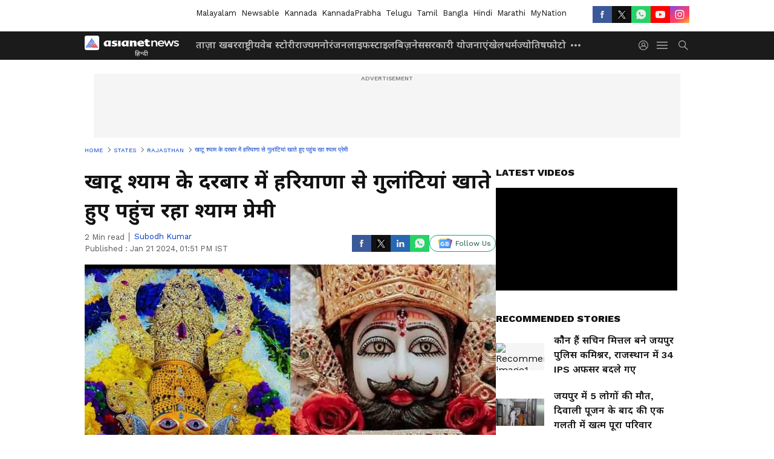

--- FILE ---
content_type: text/html; charset=utf-8
request_url: https://www.google.com/recaptcha/api2/aframe
body_size: 268
content:
<!DOCTYPE HTML><html><head><meta http-equiv="content-type" content="text/html; charset=UTF-8"></head><body><script nonce="3Nr5BNBhyNJ5Msy0uvFRwQ">/** Anti-fraud and anti-abuse applications only. See google.com/recaptcha */ try{var clients={'sodar':'https://pagead2.googlesyndication.com/pagead/sodar?'};window.addEventListener("message",function(a){try{if(a.source===window.parent){var b=JSON.parse(a.data);var c=clients[b['id']];if(c){var d=document.createElement('img');d.src=c+b['params']+'&rc='+(localStorage.getItem("rc::a")?sessionStorage.getItem("rc::b"):"");window.document.body.appendChild(d);sessionStorage.setItem("rc::e",parseInt(sessionStorage.getItem("rc::e")||0)+1);localStorage.setItem("rc::h",'1767019298737');}}}catch(b){}});window.parent.postMessage("_grecaptcha_ready", "*");}catch(b){}</script></body></html>

--- FILE ---
content_type: application/javascript
request_url: https://static-gi.asianetnews.com/static/js/articleshow.78c768a5.chunk.js
body_size: 16342
content:
(window.webpackJsonp=window.webpackJsonp||[]).push([[21],{182:function(e,t,n){"use strict";n.r(t);var a=n(35),l=n.n(a),a=n(36),i=n.n(a),a=n(37),r=n.n(a),a=n(38),o=n.n(a),a=n(25),c=n.n(a),a=n(0),u=n.n(a),d=n(39),s=n(14),m=n(605);function v(n){var a=function(){if("undefined"==typeof Reflect||!Reflect.construct)return!1;if(Reflect.construct.sham)return!1;if("function"==typeof Proxy)return!0;try{return Boolean.prototype.valueOf.call(Reflect.construct(Boolean,[],function(){})),!0}catch(e){return!1}}();return function(){var e,t=c()(n);return e=a?(e=c()(this).constructor,Reflect.construct(t,arguments,e)):t.apply(this,arguments),o()(this,e)}}a=function(e){r()(n,e);var t=v(n);function n(){return l()(this,n),t.apply(this,arguments)}return i()(n,[{key:"render",value:function(){return u.a.createElement(m.default,this.props)}}]),n}(u.a.Component);a.fetchData=function(e){var t=e.dispatch,n=e.urlParams,e=e.req;return console.log("Article Show Called"),t(Object(d.f)({urlParams:n,req:e})).then(function(e){return t(Object(s.b)("articleshow")),e})},t.default=a},278:function(e,t,n){"use strict";function a(e){var t=e.data,n=e.hidelastchild,a=e.NewsVisible,l=e.relativeURL,i=e.addInH1,e=e.cssObj,r=void 0===(r=e.breadcrumbWrapper)?"":r,o=void 0===(e=e.breadcrumbLink)?"":e;return t&&Array.isArray(t)?c.a.createElement(c.a.Fragment,null,c.a.createElement("div",{dangerouslySetInnerHTML:{__html:Object(m.SeoSchema)().schemaBreadCrumb(t,l)}}),c.a.createElement("ul",{style:a?{marginBottom:"20px"}:{},className:"".concat(d.a.pageindexlinks," ").concat(r," ").concat(n?d.a.hidelastchild:""," pageindexlinks")},(!Object(s.D)()||a)&&c.a.createElement("li",{className:a?d.a.NewsVisible:""},c.a.createElement(u.a,{href:null==v?void 0:v.domainName},c.a.createElement("span",{itemProp:"name"},"Home"))),t.map(function(e,t){return e.link?c.a.createElement("li",{key:e.link,className:a?d.a.NewsVisible+" "+o:o},c.a.createElement(u.a,{href:(null==v?void 0:v.domainName)+e.link},c.a.createElement("span",null,"  ",e.displayName," "))):c.a.createElement("li",{key:e.displayName,className:"".concat(o)},i?c.a.createElement("h1",{className:d.a.brlast,href:l&&(null==v?void 0:v.domainName)+l,itemID:l&&(null==v?void 0:v.domainName)+l},c.a.createElement("span",null,e.displayName)):c.a.createElement("a",{className:"br-last",href:l&&(null==v?void 0:v.domainName)+l,itemID:l&&(null==v?void 0:v.domainName)+l},c.a.createElement("span",null,e.displayName)))}))):""}var l=n(0),c=n.n(l),l=n(29),l=n.n(l),u=n(13),i=n(286),d=n.n(i),s=n(2),m=n(70),v=Object(s.K)(!0);a.propTypes={cssObj:l.a.shape({}),NewsVisible:l.a.bool},a.defaultProps={cssObj:{},NewsVisible:!1},t.a=a},283:function(e,t,n){e.exports={rhsStory:"faL0M",nonlead:"_2ZIld",cardSpacing:"gV2Qx",midmainstory:"_2vwN7",herocardtitle:"AQbG1",photoWidget:"_1a1uf",layoutone:"_3zvjK",centercardline:"_iPMg",livetvWrapper:"_3R64w",line2:"_2QIN4",line3:"_3djJX",line4:"U9eAc",heightfix:"_3PeRc",secondStorytitle:"_3TBa4",thirdfourthStory:"K3Br2",leadstory:"-n1gB",layouttwo:"Q3fZi",layoutfour:"a-VAu",onecardbox:"UNJnU",lhscardline:"vdRSW",home:"eHLiP",categoryLead:"_1Ss50",left:"_1Cw5K",right:"E_WvO"}},286:function(e,t,n){e.exports={pageindexlinks:"_2GfbM",NewsVisible:"_2oYwk",newsVisible:"_2oYwk",hidelastchild:"_1gBGR"}},307:function(e,t,n){"use strict";var a=n(0),l=n.n(a);t.a=function(e){e=e.widgetId;return Object(a.useEffect)(function(){var e=document.createElement("script");e.innerHTML='(function(w,q){w[q]=w[q]||[];w[q].push(["_mgc.load"])})(window,"_mgq");',e.async=!0,document.body.appendChild(e)},[]),l.a.createElement("div",{"data-type":"_mgwidget","data-widget-id":e})}},316:function(e,t,n){"use strict";var a=n(4),p=n.n(a),a=n(7),f=n.n(a),a=n(8),h=n.n(a),a=n(5),b=n.n(a),y=n(0),w=n.n(y),E=n(3),a=n(29),a=n.n(a),O=n(281),l=n(283),N=n.n(l),l=n(325),j=n.n(l),k=n(2),x=n(309);function _(t,e){var n,a=Object.keys(t);return Object.getOwnPropertySymbols&&(n=Object.getOwnPropertySymbols(t),e&&(n=n.filter(function(e){return Object.getOwnPropertyDescriptor(t,e).enumerable})),a.push.apply(a,n)),a}function i(e){var t=e.newsItems,n=void 0===(n=e.cssObj.topNewsClass)?"":n,a=e.heading,l=void 0===(l=e.type)?"relatednews":l,i=e.subimageInfo,r=e.eventName,e=Object(y.useState)(""),o=(e=h()(e,2))[0],c=e[1],e=Object(y.useState)(!1),u=(e=h()(e,2))[0],d=e[1],s=Object(k.K)(!0),m=Object(k.K)(),v=["marathi","bangla","mynationhindi","mynation","hindi","english"].includes(s.language)?5:3,g=function(){var e=f()(b.a.mark(function e(){var t,n;return b.a.wrap(function(e){for(;;)switch(e.prev=e.next){case 0:return t="".concat(k.f).concat(m.apis.sectionData).concat(s.headlineId,"-").concat(v),e.prev=1,e.next=4,Object(E.a)(t);case 4:n=e.sent,c(function(e){var t;return JSON.stringify(null==n||null==(t=n[0])?void 0:t.items)!==JSON.stringify(e)?null==n||null==(t=n[0])?void 0:t.items:e}),e.next=11;break;case 8:e.prev=8,e.t0=e.catch(1),console.log("Failed to fetch top news:",e.t0);case 11:case"end":return e.stop()}},e,null,[[1,8]])}));return function(){return e.apply(this,arguments)}}();return Object(y.useEffect)(function(){var e;if(!(0<(null==t?void 0:t.length)))return e=function(){200<window.scrollY&&!u&&(g(),d(!0))},window.addEventListener("scroll",e),function(){window.removeEventListener("scroll",e)};c(t),d(!0)},[t,u]),w.a.createElement("div",{className:"".concat(j.a.relatedarticle," relatedarticle ").concat(n," gawidget_").concat(l)},w.a.createElement("div",{className:"".concat(j.a.relatedheaing," relatedheaing")},a),Array.isArray(o)?null==o?void 0:o.slice(0,v).map(function(e,t){var n=Object(x.a)(r,null==e?void 0:e.link);return w.a.createElement(O.a,{key:e.link,data:e,thumbSmall:!0,imageInfo:function(t){for(var e=1;e<arguments.length;e++){var n=null!=arguments[e]?arguments[e]:{};e%2?_(Object(n),!0).forEach(function(e){p()(t,e,n[e])}):Object.getOwnPropertyDescriptors?Object.defineProperties(t,Object.getOwnPropertyDescriptors(n)):_(Object(n)).forEach(function(e){Object.defineProperty(t,e,Object.getOwnPropertyDescriptor(n,e))})}return t}({size:"img160x90",coordinates:null==e?void 0:e.coordinates1x1,loading:"lazy"},i),alt:"Recommended image"+(t+1),cssObj:{figureClass:"".concat(j.a.cardspacing," cardspacing"),titleCont:"".concat(N.a.nonlead," ").concat(j.a.bold)},eventConfig:{href:null==e?void 0:e.link},clickFunc:n})}):null)}i.propTypes={cssObj:a.a.shape({})},i.defaultProps={cssObj:{}},t.a=w.a.memo(i)},319:function(e,t,n){"use strict";var a=n(0),m=n.n(a),a=n(27),v=n.n(a),g=n(2),p=Object(g.K)(),f=Object(g.K)(!0);t.a=m.a.memo(function(e){function i(e){window.open(e,"_blank","left=200,top=100,width=550,height=600")}function t(e){var t=document.referrer;"/"===t.charAt(t.length-1)&&(t=t.slice(0,-1));var n,a=(window.location!=window.parent.location?t:document.location.origin)+(o||window.location.pathname),l=(a+=c,"");switch(e){case"fb":l="https://www.facebook.com/dialog/share?app_id=".concat(p.fbAppId,"&display=popup&href=").concat(a),i(l);break;case"tw":l="https://twitter.com/intent/tweet?text=".concat(encodeURIComponent(r),"&url=").concat(a),i(l);break;case"linkedin":l="https://www.linkedin.com/shareArticle?mini=true&url=".concat(a),i(l);break;case"whatsapp":Object(g.D)()?(l="whatsapp://send?text=".concat(encodeURIComponent(r),"- ").concat(a),null!=(n=window)&&null!=(n=n.parent)&&n.location?window.parent.location.href=l:window.location.href=l):(l="https://api.whatsapp.com//send?text=".concat(encodeURIComponent(r)," - ").concat(a),window.open(l));break;case"mailto":null!=(n=window)&&null!=(n=n.parent)&&n.location?window.parent.location.href="mailto:?subject="+r+"&body="+a:window.location.href="mailto:?subject="+r+"&body="+a;break;case"native":n=a,navigator.share&&navigator.share({title:"Native share text",text:r,url:n}).then(function(){}).catch(function(e){})}}var r=e.articleTitle,n=e.queryParam,o=e.articlePath,a=e.hideTitle,l=e.isMobarticleshow,c="",n=(null!=n&&n.lbid?c="?lbid="+(null==n?void 0:n.lbid):null!=n&&n.id&&(c="?id="+(null==n?void 0:n.id)),e.islhsshare?v.a.lhssharecicons:""),u=e.isbottomshare?v.a.bottomsharecicons:"",d=e.isphotopopupshare?v.a.photopopupsharecicons:"",s=e.ispvideoshowshareprop?v.a.ispvideoshowshare:"",e="Share this ".concat(e.contentType);return m.a.createElement("div",{className:"".concat(v.a.lhssocialicons," lhssocialicons ").concat(l?"".concat(v.a.Mobarticleshowbox," Mobarticleshowbox"):""," ").concat(n," ").concat(u," ").concat(d," ").concat(s)},!a&&m.a.createElement("div",{className:"".concat(v.a.sharetxtMob," sharetxtMob")},e),m.a.createElement("ul",null,Object(g.D)()&&(null==f?void 0:f.googleNewsLink)&&m.a.createElement("li",{className:"".concat(v.a.googlenewsbtn," googlenewsbtn")},m.a.createElement("a",{href:null==f?void 0:f.googleNewsLink,target:"_blank",title:"Google News",className:"relative flex items-center space-around","aria-label":"Google News"},m.a.createElement("i",null,"GN"),"Follow Us")),m.a.createElement("li",{onClick:function(){return t("fb")},className:"".concat(v.a.fbicon," fbicon")},m.a.createElement("i",null,"FB")),m.a.createElement("li",{onClick:function(){return t("tw")},className:"".concat(v.a.twitter," twitter")},m.a.createElement("i",null,"TW")),m.a.createElement("li",{className:"".concat(v.a.linkdinicon," linkdinicon"),onClick:function(){return t("linkedin")}},m.a.createElement("i",null,"Linkdin")),Object(g.D)()?m.a.createElement(m.a.Fragment,null,m.a.createElement("li",{onClick:function(){return t("whatsapp")},className:"".concat(v.a.whticon," whticon")},m.a.createElement("i",null,"Whatsapp")),m.a.createElement("li",{onClick:function(){return t("native")},className:"".concat(v.a.sharelinkicon," sharelinkicon")},m.a.createElement("i",null,"Native Share"))):m.a.createElement(m.a.Fragment,null,m.a.createElement("li",{onClick:function(){return t("whatsapp")},className:"".concat(v.a.whticon," whticon")},m.a.createElement("i",null,"Whatsapp")),(null==f?void 0:f.googleNewsLink)&&m.a.createElement("li",{className:"".concat(v.a.googlenewsbtn," googlenewsbtn")},m.a.createElement("a",{href:null==f?void 0:f.googleNewsLink,target:"_blank",title:"Google News",className:"relative flex items-center space-around","aria-label":"Google News"},m.a.createElement("i",null,"GN"),"Follow Us")))))})},325:function(e,t,n){e.exports={cardspacing:"_2Xlqm",bold:"_2XZmc",relatedarticle:"_1CcKY",relatedheaing:"yAaf3"}},326:function(e,t,n){"use strict";var a=n(4),l=n.n(a),a=n(0),r=n.n(a),o=(n(327),n(281)),c=n(309);function i(t,e){var n,a=Object.keys(t);return Object.getOwnPropertySymbols&&(n=Object.getOwnPropertySymbols(t),e&&(n=n.filter(function(e){return Object.getOwnPropertyDescriptor(t,e).enumerable})),a.push.apply(a,n)),a}function u(t){for(var e=1;e<arguments.length;e++){var n=null!=arguments[e]?arguments[e]:{};e%2?i(Object(n),!0).forEach(function(e){l()(t,e,n[e])}):Object.getOwnPropertyDescriptors?Object.defineProperties(t,Object.getOwnPropertyDescriptors(n)):i(Object(n)).forEach(function(e){Object.defineProperty(t,e,Object.getOwnPropertyDescriptor(n,e))})}return t}t.a=r.a.memo(function(e){var t=e.heading,a=e.subimageInfo,n=e.data,l=e.photoshowClass,i=e.eventName;return r.a.createElement(r.a.Fragment,null,r.a.createElement("div",{className:"".concat(l?"photoshowbox relatedArticle-cont":"relatedArticle-cont")},r.a.createElement("h2",{className:"relative"},t),r.a.createElement("div",{className:"relatedArticle-inner flex py-10p gap20"},Array.isArray(n)?null==n?void 0:n.slice(0,2).map(function(e,t){var n=Object(c.a)(i,null==e?void 0:e.link);return r.a.createElement(o.a,{key:e.link,data:e,thumbSmall:!0,imageInfo:u(u({size:"img160x90",coordinates:null==e?void 0:e.coordinates1x1},a),{},{loading:"lazy"}),alt:"Related image"+(t+1),cssObj:{figureClass:"relatedarticleOuter",imgCont:"relatedarticleimg",titleCont:"relatedarticlecaption"},eventConfig:{href:null==e?void 0:e.link},clickFunc:n})}):"")))})},327:function(e,t,n){},328:function(e,t,n){"use strict";var a=n(0),i=n.n(a);n(329);t.a=function(e){var t=e.text,n=e.href,a=e.imageSrc,l=e.imageAlt,e=e.eventName;return i.a.createElement("a",{href:n,target:"_blank",rel:"noopener noreferrer",className:"MobgooglePreferOuter flex justify-center items-center",id:e},i.a.createElement("div",{className:"MobgooglePreferInner flex justify-center items-center"},i.a.createElement("span",null,t),i.a.createElement("img",{src:a,alt:l,loading:"lazy",className:"preferred"})))}},329:function(e,t,n){},338:function(e,t,n){"use strict";n.d(t,"c",function(){return a}),n.d(t,"b",function(){return p}),n.d(t,"a",function(){return f});function O(e){var e=e.tweetId,t=Object(m.useState)(!1),n=(t=d()(t,2))[0],a=t[1];return Object(m.useEffect)(function(){function e(){100<window.scrollY&&(a(!0),window.removeEventListener("scroll",e))}return window.addEventListener("scroll",e),function(){return window.removeEventListener("scroll",e)}},[]),n?j.a.createElement(l.TwitterTweetEmbed,{tweetId:e}):j.a.createElement("div",{style:{height:300,backgroundColor:"#f9f9f9",textAlign:"center",paddingTop:100}},j.a.createElement("em",null,"Scroll to load tweet…"))}var t=n(32),c=n.n(t),t=n(7),u=n.n(t),t=n(4),N=n.n(t),t=n(8),d=n.n(t),t=n(5),s=n.n(t),m=n(0),j=n.n(m),k=n(370),x=n(2),_=n(48),i=n(72),l=n(383),A=n(395),v=n(11),r=n(12),I=n(326),T=n(307),P=n(328);function S(t,e){var n,a=Object.keys(t);return Object.getOwnPropertySymbols&&(n=Object.getOwnPropertySymbols(t),e&&(n=n.filter(function(e){return Object.getOwnPropertyDescriptor(t,e).enumerable})),a.push.apply(a,n)),a}function C(e){var t=Object(m.useState)(!1),n=(t=d()(t,2))[0],a=t[1];return Object(x.D)(),j.a.createElement(i.a,{onEnter:function(){return a(!0)}},n?j.a.createElement("img",{className:"inline-image",src:"".concat(Object(x.r)(null==e?void 0:e.src,{size:"img1280"})),width:null==e?void 0:e.width,height:null==e?void 0:e.height,loading:"lazy",decoding:"async",alt:null!=(t=null==e?void 0:e.title)?t:""}):j.a.createElement("img",{className:"inline-image","data-src":"".concat(Object(x.r)(null==e?void 0:e.src,{size:"img1280"})),width:null==e?void 0:e.width,height:null==e?void 0:e.height,loading:"lazy",decoding:"async",alt:null!=(n=null==e?void 0:e.title)?n:""}))}function D(e){var t=Object(m.useState)(!1),n=(t=d()(t,2))[0],a=t[1],t=null==(t=null==(t=new URL(null==e?void 0:e.src))?void 0:t.searchParams)?void 0:t.get("video");return j.a.createElement(i.a,{onEnter:function(){return a(!0)}},n?j.a.createElement("iframe",{id:null==e?void 0:e.id,width:null==e?void 0:e.width,height:null==e?void 0:e.height,src:null==e?void 0:e.src,title:null==e?void 0:e.title,frameBorder:"0",allow:null==e?void 0:e.allow,allowFullScreen:""}):j.a.createElement("span",{className:"dm-player"},j.a.createElement("img",{src:"https://www.dailymotion.com/thumbnail/video/".concat(t,"&fields=thumbnail_small_url"),width:null==e?void 0:e.width,height:null==e?void 0:e.height,loading:"lazy",decoding:"async",alt:null!=(n=null==e?void 0:e.title)?n:""})))}function L(e,t){var n=Object(m.useState)(!1),a=(n=d()(n,2))[0],l=n[1],n=null==e||null==(n=e.src)?void 0:n.match(/youtube\.com.*(\?v=|\/embed\/)(.{11})/).pop(),t=t?(null==e?void 0:e.src)+"?mute=1&autoplay=1":null==e?void 0:e.src;return j.a.createElement(i.a,{onEnter:function(){return l(!0)}},a?j.a.createElement("iframe",{width:null==e?void 0:e.width,height:null==e?void 0:e.height,src:t,title:null==e?void 0:e.title,frameBorder:"0",allow:null==e?void 0:e.allow,allowFullScreen:""}):j.a.createElement("span",{className:"yt-player"},j.a.createElement("img",{src:"https://i.ytimg.com/vi_webp/".concat(n,"/default.webp"),width:null==e?void 0:e.width,height:null==e?void 0:e.height,loading:"lazy",decoding:"async",alt:null!=(a=null==e?void 0:e.title)?a:""})))}function F(e){var t=Object(m.useState)(!1),n=(t=d()(t,2))[0],a=t[1],t=null==(t=null==(t=e.childrenItem)?void 0:t.filter(function(e){return"source"===e.name}))?void 0:t.map(function(e,t){return j.a.createElement("source",{key:t,src:null==e||null==(t=e.attribs)?void 0:t.src,type:null==e||null==(t=e.attribs)?void 0:t.type})});return j.a.createElement(i.a,{onEnter:function(){return a(!0)}},n?j.a.createElement("video",{width:null==e||null==(n=e.data)?void 0:n.width,height:null==e||null==(n=e.data)?void 0:n.height,controls:!0},t):j.a.createElement("span",{className:"HTMLVideoPlayer"},j.a.createElement("img",{src:o.thumb.defaultImg,width:null==e||null==(n=e.data)?void 0:n.width,height:null==e||null==(t=e.data)?void 0:t.height,loading:"lazy",decoding:"async",alt:null!=(t=null==e||null==(n=e.data)?void 0:n.title)?t:""})))}var o=Object(x.K)(),g=Object(x.K)(!0);function R(e){var i="";return function e(t){for(var n=0;n<t.length;n++){var a,l=t[n];"a"===l.name&&null!=(a=l.attribs)&&a.href&&(a=(a=l.attribs.href.split("/"))[a.length-1],i=a.includes("?")?a.split("?")[0]:a),l.children&&e(l.children)}}(e),i}function M(e,t){var i=1<arguments.length&&void 0!==t?t:"https://www.reddit.com/r/",r="";return function e(t){for(var n=0;n<t.length;n++){var a,l=t[n];if("a"===l.name&&null!=(a=l.attribs)&&a.href&&l.attribs.href.startsWith(i))return void(r=l.attribs.href);l.children&&e(l.children)}}(e),r=r.replace("www.reddit.com","embed.reddit.com")}var a=function(e){var t=1<arguments.length&&void 0!==arguments[1]?arguments[1]:{},c=2<arguments.length?arguments[2]:void 0,u=3<arguments.length?arguments[3]:void 0,d=4<arguments.length?arguments[4]:void 0,s=5<arguments.length?arguments[5]:void 0,m=null==t?void 0:t.articleId,v=(null==t?void 0:t.googlePreferredSource)||"true",g=null==t?void 0:t.relatedArticlesData,p=Object(x.K)(!0),f=p.domainName,h=["zsvgw6f","i4yoywq","mepgc9b","zkv161v","8yrxkm3","irorclp"].includes(m),b=0,y=0,w="",E=["bangla","marathi","mynationhindi","mynation","hindi","english"];return Object(k.b)(e,{replace:function(e){var t=e.name,n=e.attribs,a=e.children;if(!e||!e.attribs)return null;if("div"===t&&"dfp"===n.type&&m)return b+=1,Object(x.D)()&&!d?E.includes(null==p?void 0:p.language)?j.a.createElement(j.a.Fragment,null):(1===(e=b)?w="topS1":2===e?w="top":3===e?w="medium":4===e&&(w="bottom"),j.a.createElement(j.a.Fragment,null,j.a.createElement("div",{className:1===e?"mobilearticlemidad":"mobiletopad"},j.a.createElement(_.a,{adType:"dfp",slotType:w,position:n.position,entityId:m,adPageType:"common",sequence:0,adTargeting:u})))):d||E.includes(null==p?void 0:p.language)?2===b&&0<(null==g?void 0:g.length)?j.a.createElement(I.a,{heading:"Related Articles",data:g,eventName:"click_related_articles"}):j.a.createElement(j.a.Fragment,null):(e="ap_lb_p".concat(b),j.a.createElement(j.a.Fragment,null,j.a.createElement(_.a,{adType:"dfp",slotType:e,position:n.position,entityId:m,adPageType:"common",sequence:0,adTargeting:u}),2===b&&0<(null==g?void 0:g.length)&&j.a.createElement(I.a,{heading:"Related Articles",data:g,eventName:"click_related_articles"})));if("div"===t&&"subscribe"===n.type)return j.a.createElement(j.a.Fragment,null);if(Object(x.D)()&&"p"===t){var e=Object(k.a)(n),l=3===(y+=1),i="img"===(null==(i=a[0])?void 0:i.name),r=j.a.createElement(j.a.Fragment,null,(null==p?void 0:p.mgIdLoad)&&!d&&!h&&j.a.createElement(T.a,{widgetId:null==p?void 0:p.mgidInline}),j.a.createElement("br",null),0<(null==g?void 0:g.length)&&j.a.createElement(I.a,{heading:"Related Articles",data:g,eventName:"click_related_articles"}));if(1===y&&null!=p&&null!=(o=p.googlePreferredSource)&&o.enabled&&"true"===v)return j.a.createElement(j.a.Fragment,null,j.a.createElement("p",e,Object(k.c)(a)),j.a.createElement(P.a,{text:null==p||null==(o=p.googlePreferredSource)?void 0:o.text,href:null==p||null==(o=p.googlePreferredSource)?void 0:o.href,imageSrc:null==p||null==(o=p.googlePreferredSource)?void 0:o.imageSrc,imageAlt:null==p||null==(o=p.googlePreferredSource)?void 0:o.imageAlt,eventName:"Article_preferred_source_mobile"}));if(l)return j.a.createElement(j.a.Fragment,null,i?j.a.createElement(C,null==(o=a[0])?void 0:o.attribs):j.a.createElement("p",e,Object(k.c)(a)),r)}if("p"===t&&!d&&!Object(x.D)()){var l=Object(k.a)(n),o=(y+=1,"img"===(null==(i=a[0])?void 0:i.name));if(1===y&&null!=p&&null!=(e=p.googlePreferredSource)&&e.enabled&&"true"===v)return j.a.createElement(j.a.Fragment,null,j.a.createElement("p",l,Object(k.c)(a)),j.a.createElement(P.a,{text:null==p||null==(r=p.googlePreferredSource)?void 0:r.text,href:null==p||null==(i=p.googlePreferredSource)?void 0:i.href,imageSrc:null==p||null==(e=p.googlePreferredSource)?void 0:e.imageSrc,imageAlt:null==p||null==(r=p.googlePreferredSource)?void 0:r.imageAlt,eventName:"Article_preferred_source_desktop"}));if(3===y)return j.a.createElement(j.a.Fragment,null,o?j.a.createElement(C,null==(i=a[0])?void 0:i.attribs):j.a.createElement("p",l,Object(k.c)(a)),(null==p?void 0:p.mgIdLoad)&&!h&&j.a.createElement(T.a,{widgetId:null==p?void 0:p.mgidInline}))}return"p"===t&&d?(e=Object(k.a)(n),2===(y+=1)?j.a.createElement(j.a.Fragment,null,j.a.createElement("p",e,Object(k.c)(a)),j.a.createElement(_.a,{adType:"dfp",slotType:"special_ap_1x1",withoutWaypoint:!0,entityId:m,adPageType:"common",adTargeting:u,customGemParams:{pageType:null==c?void 0:c.contentType,environment:null==c?void 0:c.language,sectionslug:null==c?void 0:c.breadCrumbName,storyId:null==c?void 0:c.id,urlPath:null==c||null==(r=c.seo)?void 0:r.canonical,tagList:s}})):5===y?j.a.createElement(j.a.Fragment,null,j.a.createElement("p",e,Object(k.c)(a)),j.a.createElement(_.a,{adType:"dfp",slotType:"specialsecondpara",adPageType:"common",withoutWaypoint:!0,adTargeting:u,entityId:m,customGemParams:{pageType:null==c?void 0:c.contentType,environment:null==c?void 0:c.language,sectionslug:null==c?void 0:c.breadCrumbName,storyId:null==c?void 0:c.id,urlPath:null==c||null==(o=c.seo)?void 0:o.canonical,tagList:s}})):7===y?j.a.createElement(j.a.Fragment,null,j.a.createElement("p",e,Object(k.c)(a)),j.a.createElement(_.a,{adType:"dfp",slotType:"specialfourthpara",adPageType:"common",withoutWaypoint:!0,adTargeting:u,entityId:m,customGemParams:{pageType:null==c?void 0:c.contentType,environment:null==c?void 0:c.language,sectionslug:null==c?void 0:c.breadCrumbName,storyId:null==c?void 0:c.id,urlPath:null==c||null==(i=c.seo)?void 0:i.canonical,tagList:s}})):9===y?j.a.createElement(j.a.Fragment,null,j.a.createElement("p",e,Object(k.c)(a)),j.a.createElement(_.a,{adType:"dfp",slotType:"specialsixthpara",adPageType:"common",withoutWaypoint:!0,adTargeting:u,entityId:m,customGemParams:{pageType:null==c?void 0:c.contentType,environment:null==c?void 0:c.language,sectionslug:null==c?void 0:c.breadCrumbName,storyId:null==c?void 0:c.id,urlPath:null==c||null==(l=c.seo)?void 0:l.canonical,tagList:s}})):j.a.createElement("p",e,Object(k.c)(a))):"h2"===t?j.a.createElement("h2",null,function t(e){return e.map(function(e){return"text"===e.type?e.data:e.children?t(e.children):null})}(a).join("")):"script"===t&&null!=n&&null!=(r=n.src)&&r.includes("platform.twitter.com/widgets")||"script"===t?j.a.createElement(j.a.Fragment,null):"blockquote"===t&&"twitter-tweet"===n.class?(o=Object(k.a)(n),(i=R(a))?j.a.createElement(O,{tweetId:i}):j.a.createElement("blockquote",o,Object(k.c)(a))):"script"===t&&null!=n&&null!=(l=n.src)&&l.includes("www.instagram.com/embed")?j.a.createElement(j.a.Fragment,null):"blockquote"===t&&"instagram-media"===n.class?(r=(e=Object(k.a)(n))["data-instgrm-permalink"])?j.a.createElement("div",{style:{display:"flex",justifyContent:"center"}},j.a.createElement(A.InstagramEmbed,{url:r,width:380})):j.a.createElement("blockquote",e,Object(k.c)(a)):"script"===t&&null!=n&&null!=(i=n.src)&&i.includes("embed.reddit.com/widgets")?j.a.createElement(j.a.Fragment,null):"blockquote"===t&&"reddit-embed-bq"===n.class?(o=M(a),l=null==n?void 0:n["data-embed-height"],o?j.a.createElement("iframe",{height:l,title:"reddit-embed",src:"".concat(o,"?embed=true"),width:"100%",allowFullScreen:"true",sandBox:"allow-scripts allow-same-origin allow-popups",style:{border:"none",maxWidth:"100%",borderRadius:"8px",display:"block",margin:"0px auto"}}):j.a.createElement(j.a.Fragment,null)):"blockquote"===t?(r=Object(k.a)(n),e=a.filter(function(e){return"tag"!==e.type||"div"!==e.name||!((e=e.attribs||{}).type&&e.type.toLowerCase().includes("dfp"))}),j.a.createElement("div",{className:"simpleblockquote"},j.a.createElement("blockquote",r,Object(k.c)(e)))):"a"===t&&n.href?(i=Object(k.a)(n),null!=(l=n.href)&&l.includes(f)?(delete i.rel,delete i.target):(i.rel="nofollow",i.target="_blank"),j.a.createElement("a",i,Object(k.c)(a))):"img"===t&&n.src?j.a.createElement(C,n):"iframe"===t&&null!=n&&null!=(o=n.src)&&o.includes("https://www.youtube.com/embed/")?j.a.createElement(L,n):"iframe"===t&&null!=n&&null!=(r=n.src)&&r.includes("dailymotion.com")?j.a.createElement(D,n):"video"===t?j.a.createElement(F,{childrenItem:a,data:function(t){for(var e=1;e<arguments.length;e++){var n=null!=arguments[e]?arguments[e]:{};e%2?S(Object(n),!0).forEach(function(e){N()(t,e,n[e])}):Object.getOwnPropertyDescriptors?Object.defineProperties(t,Object.getOwnPropertyDescriptors(n)):S(Object(n)).forEach(function(e){Object.defineProperty(t,e,Object.getOwnPropertyDescriptor(n,e))})}return t}({},n)}):void 0}})},p=function(e){var l=e.lang,i=e.eventType,e=Object(m.useState)(""),e=d()(e,2),a=e[0],r=e[1],e=Object(v.g)(),e=null==e?void 0:e.pathname,o=!(null!=e&&e.includes("/election/quiz")||null!=e&&e.includes("/election/result-map")),t=function(){var e=u()(s.a.mark(function e(){var t,n,a;return s.a.wrap(function(e){for(;;)switch(e.prev=e.next){case 0:return n="".concat(x.f,"/siteConfig/get?language=").concat(l,"&template=").concat(i),e.next=3,fetch(n);case 3:return n=e.sent,e.next=6,n.json();case 6:(a=e.sent)&&null!=a&&null!=(t=a.config)&&t.url&&r(function(e){return JSON.stringify(a)!==JSON.stringify(e)?a:e});case 8:case"end":return e.stop()}},e)}));return function(){return e.apply(this,arguments)}}();return Object(m.useEffect)(function(){t()},[]),a&&Object(k.b)("".concat(null==a||null==(e=a.config)?void 0:e.url),{replace:function(e){var t=e.name,n=e.attribs;return e&&e.attribs?"iframe"===t&&null!=n&&null!=(e=n.src)&&e.includes("https://www.youtube.com/embed/")?j.a.createElement(j.a.Fragment,null,null!=a&&null!=(t=a.config)&&t.active?j.a.createElement("div",{className:o?"electionvideoplayerbox":"mobilehide electionvideoplayerbox"},j.a.createElement("h2",null,"Now Playing"),j.a.createElement(L,c()({},n,{autoplay:!0}))):j.a.createElement(j.a.Fragment,null)):void 0:null}})},f=function(){var e=Object(v.g)(),a=Object(x.v)(e,"lang")||g.language,l=Object(r.d)(function(e){return{YTVideo:null==(e=e.app)||null==(e=e.remoteConfig)||null==(e=e.election2024)?void 0:e.YTVideo}});return(null==l||null==(e=l.YTVideo)?void 0:e.status)&&Object(k.b)("".concat(null==l||null==(e=l.YTVideo)||null==(e=e[a])?void 0:e.url),{replace:function(e){var t=e.name,n=e.attribs;return e&&e.attribs?"iframe"===t&&null!=n&&null!=(e=n.src)&&e.includes("https://www.youtube.com/embed/")?j.a.createElement(j.a.Fragment,null,null!=l&&null!=(t=l.YTVideo)&&t.status?j.a.createElement(L,c()({},n,{autoplay:null==l||null==(e=l.YTVideo)||null==(t=e[a])?void 0:t.autoplay})):j.a.createElement(j.a.Fragment,null)):void 0:null}})}},344:function(e,t,n){"use strict";n.d(t,"a",function(){return a});var l=new WeakMap,i=function(e){e.forEach(function(e){var t;l.has(e.target)&&(t=l.get(e.target),e.isIntersecting?t({inViewPort:!0}):t({inViewPort:!1}))})};function a(e,t,n){var a;null!=e&&e.current&&(e=e.current,l.set(e,t),t=n,a=void 0===a?new IntersectionObserver(i,{rootMargin:"100px",threshold:t||"0.15"}):a,a.observe(e))}},353:function(e,t,n){"use strict";function a(e){function a(e,t){"undefined"!=typeof window&&window.gtag("event","click",{link_url:e,link_text:t,link_classes:"trending-news",link_type:"internal"})}var t=e.data,n=e.isHomepage,l=e.isMobilehomeSlider,i=e.cssObj,r=e.isSliderrequire,o=(e.isInfinite,e.IsBudgetTrending,e.heading),c=e.publishedDate,u=e.link,d=e.displayName,e=i&&i.SliderOuterClass,i=Object(h.useRef)(null),s=Object(h.useState)(!1),m=(s=f()(s,2))[0],v=s[1],s=Object(h.useState)(4),g=(s=f()(s,2))[0],s=(s[1],Object(h.useEffect)(function(){t.length>g?v(!0):v(!1)},[t,g]),{className:"slider variable-width",infinite:!1,centerMode:!1,slidesToShow:g,variableWidth:!0,arrows:m});return b.a.createElement("div",{className:"".concat(E.a.morearticleslider," morearticleslider ").concat(l?"".concat(E.a.moretrending," moretrending"):""," ").concat(e)},r?b.a.createElement("h2",null,"TRENDING :"):n?b.a.createElement("span",null,"TRENDING :"):o?b.a.createElement("span",{className:E.a.budgetslideheading},o):"",!r&&b.a.createElement(y.a,p()({ref:i},s),t&&Array.isArray(t)&&t.map(function(e){var t=new Date(c),n=new Date(O.tagLiveDate),t=(n.setDate(n.getDate()+1),n<t?null==e||null==(n=e.link)?void 0:n.replace("/about/","/tag/"):null==e?void 0:e.link);return b.a.createElement(w.a,{key:t,clickFunc:function(){return a(u,d)},elemConfig:{href:t,id:"trending-news",className:"trending-news"}},e.displayName)})),r&&Array.isArray(t)&&t.map(function(e){return b.a.createElement(w.a,{key:null==e?void 0:e.link,clickFunc:function(){return a(u,d)},elemConfig:{href:null==e?void 0:e.link,id:"trending-news",className:"trending-news"}},e.displayName)}))}var l=n(32),p=n.n(l),l=n(8),f=n.n(l),h=n(0),b=n.n(h),l=n(29),l=n.n(l),i=n(287),y=n.n(i),w=n(13),i=n(354),E=n.n(i),i=n(2),O=Object(i.K)(!0);a.propTypes={cssObj:l.a.shape({}),SliderOuterClass:l.a.string,isInfinite:l.a.bool},a.defaultProps={cssObj:{},SliderOuterClass:"",isInfinite:!1},t.a=b.a.memo(a)},354:function(e,t,n){e.exports={morearticleslider:"_1sO-Q",budgetslideheading:"Bp3Vk",moretrending:"_1nCt8"}},397:function(e,t,n){"use strict";var h=n(0),b=n.n(h),y=n(2),w=!1,E=!1,O=(Object(y.K)(),Object(y.K)(!0));t.a=function(e){function n(){window.dailymotion&&"function"==typeof window.dailymotion.createPlayer?t&&!v.current&&(v.current=!0,m.current=!1,window.dailymotion.createPlayer(d,{video:t,params:{autoplay:1,mute:1,controls:1,quality:f,customConfig:{customParams:p,plcmt:"1",dynamiciu:"".concat(null!=O&&O.dynamiciu?null==O?void 0:O.dynamiciu:"")}}}).then(function(a){a.on(window.dailymotion.events.VIDEO_PLAYING,function(){if(!m.current)try{a.setQuality(f),m.current=!0}catch(e){}}),a.setMute(!0),a.play(),a.off(window.dailymotion.events.PLAYER_END),a.on(window.dailymotion.events.PLAYER_ERROR,function(e){var t,n;r&&"end"==window.dailymotion.events.PLAYER_END?(a.destroy(),o(function(e){return e<c?e+1:e})):(a.destroy(),t=document.getElementById(d),n=null==e||null==(n=e.playerError)?void 0:n.message,e=null==e||null==(e=e.playerError)?void 0:e.title,t&&(t.innerHTML='<div class="dm-video-error"><h3>'.concat(e,"</h3><p>").concat(n,"</p></div>")))}),r&&a.on(window.dailymotion.events.PLAYER_END,function(){a.destroy(),o(function(e){return e<c?e+1:e})}),window.ga&&window.ga("send",{hitType:"event",eventCategory:"Videos",eventAction:i,eventLabel:l})}).catch(function(e){var t=document.getElementById(d);t&&(t.innerHTML='<div class="dm-video-error"><h3>Error</h3><p>Failed to load video player: '.concat(e.message,"</p></div>"))})):setTimeout(n,100)}var t=e.mediaId,l=e.articlePath,a=e.eventName,i=void 0===a?"view":a,r=e.nextVideoPlay,a=e.seo,a=void 0===a?{}:a,o=e.setCurrentVideoIndex,c=e.videoCount,u=e.currentVideoIndex,e=e.articleDMId,d="my-dailymotion-player-".concat(e),s=Object(h.useRef)(null),m=Object(h.useRef)(!1),v=Object(h.useRef)(!1),a=a.keywords||"",a="category=".concat(a),g=(g=a.split("").filter(function(e){return e.match(new RegExp(/^[ A-Za-z0-9_@./#&+-=,]*$/))})).filter(function(e,t){return","!==e||","===e&&t!==g.length-1&&","!==g[t+1]}).join(""),p=encodeURI(g.replace(new RegExp(/"/g),"")),f=Object(y.D)()?"380":"480";return Object(h.useEffect)(function(){var e,t;if(E)setTimeout(n,100);else if(w)!function e(){E?setTimeout(n,100):setTimeout(e,100)}();else{if(!window.dailymotion||"function"!=typeof window.dailymotion.createPlayer)return w=!0,e=document.createElement("script"),(s.current=e).src="https://geo.dailymotion.com/libs/player/x1tbu.js",e.defer=!0,e.onload=function(){w=!(E=!0),setTimeout(n,200)},e.onerror=function(){w=!1},(t=document.getElementById(d))&&t.appendChild(e),function(){s.current&&s.current.parentNode&&s.current.parentNode.removeChild(s.current),v.current=!1,m.current=!1};E=!0,setTimeout(n,100)}},[t,c,e,p,f,r,o,u,i,l]),b.a.createElement("div",{id:d})}},414:function(e,t,n){"use strict";var a=n(7),b=n.n(a),a=n(16),y=n.n(a),a=n(8),w=n.n(a),a=n(5),E=n.n(a),O=n(0),N=n.n(O),j=n(11),k=n(12),x=n(397),_=(n(415),n(2));t.a=N.a.memo(function(e){var t=e.articleDMId,a=e.categoryUrl,e=Object(O.useState)(""),e=w()(e,2),n=e[0],l=e[1],e=Object(O.useState)(0),e=w()(e,2),i=e[0],e=e[1],r=Object(O.useState)(10),r=w()(r,2),o=r[0],c=r[1],r=Object(O.useState)(!1),r=w()(r,2),u=r[0],d=r[1],r=Object(j.g)(),r=(Object(k.d)(function(e){return e.config.pagetype}),null==r?void 0:r.pathname),r=null==r?void 0:r.split("/"),s=null==r?void 0:r[1],r=null==r?void 0:r[2],m=r&&s?"/".concat(s,"/").concat(r):s?"/".concat(s):"",r=null==n?void 0:n.latestVideo,s=null==n||null==(s=n.videosData)?void 0:s[m],v=(null==n||null==(v=n.videosData)||null==(v=v[m])?void 0:v.length)<=10?null==n||null==(v=n.videosData)||null==(v=v[m])?void 0:v.length:10,g=(null==n||null==(g=n.latestVideo)?void 0:g.length)<=10?null==n||null==(g=n.latestVideo)?void 0:g.length:10,p=null==n||null==(p=n.latestVideo)?void 0:p.slice(v,g),v=0<(null==s?void 0:s.length)?[].concat(y()(s),y()(p)):r,f=null==v?void 0:v.map(function(e){return null==e?void 0:e.mediaId}),f=y()(new Set(f)),h=(Object(O.useEffect)(function(){var e,t;return Object(_.D)()?(e=function(){!u&&100<window.scrollY&&d(!0)},window.addEventListener("scroll",e),function(){window.removeEventListener("scroll",e)}):(t=setTimeout(function(){u||d(!0)},3e3),function(){return clearTimeout(t)})},[u]),function(){var e=b()(E.a.mark(function e(){var t,n;return E.a.wrap(function(e){for(;;)switch(e.prev=e.next){case 0:if(u)return t="".concat(_.f,"/videoCollection/get?language=").concat("hindi"),a&&(t+="&url=".concat(a)),e.prev=3,e.next=6,fetch(t);e.next=17;break;case 6:return t=e.sent,e.next=9,t.json();case 9:n=e.sent,l(function(e){return JSON.stringify(null==n?void 0:n.body)!==JSON.stringify(e)?null==n?void 0:n.body:e}),e.next=17;break;case 13:throw e.prev=13,e.t0=e.catch(3),console.error("Error fetching live blog data:",e.t0),e.t0;case 17:case"end":return e.stop()}},e,null,[[3,13]])}));return function(){return e.apply(this,arguments)}}());Object(O.useEffect)(function(){h()},[u]);return Object(O.useEffect)(function(){var e;c(null==(e=f)?void 0:e.length)},[n,i,f]),N.a.createElement(N.a.Fragment,null,N.a.createElement("div",{className:"dailymotionvideobox"},N.a.createElement("div",{className:"dailymotionvideobox_heading"},"Latest Videos"),N.a.createElement("div",{className:"dailymotionvideobox_container"},0<(null==(g=f)?void 0:g.length)&&N.a.createElement(x.a,{mediaId:f[i],articlePath:!1,nextVideoPlay:function(){var e;return 1<=(null==n||null==(e=n.videosData)||null==(e=e[m])?void 0:e.length)||1<=(null==n||null==(e=n.latestVideo)?void 0:e.length)},videoCount:o,setCurrentVideoIndex:e,currentVideoIndex:i,seo:!1,articleDMId:t}))))})},415:function(e,t,n){},416:function(e,t,n){"use strict";var a=n(0),g=n.n(a),p=n(2);Object(p.K)(!0);t.a=g.a.memo(function(e){var t,n,a,l,i,r,o,c,u,d,s,m=e.data,v=e.cssFile,e=(e.islbTrue,e.isShowpage);return Object(p.E)(m)?(t=m.author,u=m.author1,n=m.source,a=m.readableDate,l=m.readableInitialPublishedDate,m.articleAuthor,i=m.initialPublishedDate,m=m.updatedAt,v=null==v?void 0:v.authorText,r=null==t?void 0:t.displayName,o=null==t?void 0:t.link,c=null==u?void 0:u.displayName,u=null==u?void 0:u.link,s=new Date(i),d=new Date(m),s.toLocaleString("en-US",s={weekday:"long",year:"numeric",month:"long",day:"numeric",hour:"2-digit",minute:"2-digit",second:"2-digit"}),d.toLocaleString("en-US",s),s=(d=function(t){try{var e=new Date(t);return e.setSeconds(0,0),e.toISOString()}catch(e){return t}})(i)===d(m),g.a.createElement("div",{className:"".concat(v," authorText ").concat(e?"bylinegap":"")},g.a.createElement("div",{className:"flex"},t&&g.a.createElement("span",{className:"".concat(e?"gawidget_author block desktopSpacing":"gawidget_author")},o&&r?g.a.createElement("a",{href:o,title:r},r):g.a.createElement(g.a.Fragment,null,r)),c&&g.a.createElement("span",null,g.a.createElement("i",null,", "),u?g.a.createElement("a",{href:u},c):c),n&&"N/A"!==n&&g.a.createElement("span",null,e?"":" | "," ","our own"===n?" | Asianet News":g.a.createElement(g.a.Fragment,null,g.a.createElement("b",{className:"spacerboth"}),"| ",n))),g.a.createElement("span",{className:"time"},s?g.a.createElement(g.a.Fragment,null,!e&&" | "," Published : ",l):g.a.createElement(g.a.Fragment,null,!e&&" | "," Published : ",l,!e&&" | "," ",g.a.createElement("span",null," ",g.a.createElement("span",{className:"mobHide"},"|")," Updated ",g.a.createElement("b",{className:"spacer"}),": ",a))))):""})},502:function(e,t,n){"use strict";var a=n(0),l=n.n(a),i=(n(551),n(2));t.a=l.a.memo(function(e){function t(e){return"string"!=typeof e?"":(e=e.replace(/<[^>]+>/g,""),"undefined"!=typeof window?(new DOMParser).parseFromString(e,"text/html").documentElement.textContent:e)}var n=e.data,e=e.WorldsNumber;return l.a.createElement(l.a.Fragment,null,e?l.a.createElement("div",{className:"DidyouknowOuter WorldsNumber"},l.a.createElement("div",{className:"left_section"},l.a.createElement("div",{className:"did_you_know"},null==n||null==(e=n[0])?void 0:e.title)),l.a.createElement("div",{className:"right_section"},l.a.createElement("div",{className:"title"},null==n||null==(e=n[0])?void 0:e.subTitle),l.a.createElement("div",{className:"didyouknow_text"},t(null==n||null==(e=n[0])?void 0:e.description)))):l.a.createElement("div",{className:"DidyouknowOuter"},l.a.createElement("div",{className:"left_section"},l.a.createElement("div",{className:"did_you_know"},"DID YOU ",l.a.createElement("br",null),"KNOW"),l.a.createElement("div",{className:"quesMark"},"?")),Object(i.D)()&&l.a.createElement("div",{className:"mobleft_section"},l.a.createElement("div",{className:"did_you_know"},"DID YOU KNOW ?")),l.a.createElement("div",{className:"right_section"},l.a.createElement("div",{className:"title"},null==n||null==(e=n[0])?void 0:e.title),l.a.createElement("div",{className:"didyouknow_text"},t(null==n||null==(e=n[0])?void 0:e.description)))))})},551:function(e,t,n){},552:function(e,t,n){"use strict";var l=n(0),i=n.n(l),r=n(370);t.a=i.a.memo(function(e){var t=e.data,n=e.classes,e=e.gallery,a=Object(l.useMemo)(function(){var e;return t&&"string"==typeof t?(e=Object(r.b)(t))?function e(t){return"string"==typeof t?t:Array.isArray(t)?t.map(e).join(" "):t.props&&t.props.children?e(t.props.children):""}(e):"":t},[t]),a=e?(e=a,Array.isArray(e)&&0!==e.length?e.join(" ").split(/\s+/).filter(Boolean).length:0):(e=a)&&"string"==typeof e?e.split(/\s+/).filter(Boolean).length:0,e=Math.ceil(a/200);return i.a.createElement("div",{className:"".concat(n.minuteText," minuteText")},i.a.createElement("span",null,e," Min read"))})},553:function(e,t,n){"use strict";var a=n(0),l=n.n(a),a=n(554),i=n.n(a);t.a=l.a.memo(function(e){var t,e=e.authorData;"".concat(null==e?void 0:e.imageUrl,"?impolicy=All_policy&im=Resize=(128)");return l.a.createElement("div",{className:i.a.authorCont},l.a.createElement("a",{href:null==e?void 0:e.link,className:"authorCont-upper"},l.a.createElement("h3",{className:"authorHeading"},"About the Author"),l.a.createElement("div",{className:"authorDetail flex items-center gap10"},l.a.createElement("div",{className:"authorUpper_wrapper flex gap20"},l.a.createElement("div",{className:"authorImgbox"},l.a.createElement("div",{className:"".concat((t=null==e?void 0:e.displayName)?(t=Array.from(t).reduce(function(e,t){return e+t.charCodeAt(0)},0),"bg-color-".concat(t%7+1," text-white")):"bg-color-default text-white"," authorInitials flex items-center justify-center")},(t=null==e?void 0:e.displayName)?t.trim().split(" ").slice(0,2).map(function(e){return null==(e=e[0])?void 0:e.toUpperCase()}).join(""):""))),l.a.createElement("div",{className:"flex-column gap20"},l.a.createElement("div",{className:"authorDisplayName"},null==e?void 0:e.displayName),(null==e?void 0:e.bio)&&l.a.createElement("div",{className:"authorTitle"},l.a.createElement("span",null,null==e?void 0:e.bio))))))})},554:function(e,t,n){e.exports={authorCont:"_1bnFt"}},605:function(b,e,t){"use strict";t.r(e);function k(e){var t=e.data,n=(e.expanded,e.dataId),a=e.firstArticle,l=(e.handleReadFullArticle,e.classes),e=e.adTargeting;Object(x.useEffect)(function(){var t=function(e){var e=e.target,t=e.closest('.nextarticlefixed[class*="dataId-"]'),e=e.closest(".middlecontent");t&&(t.classList.remove("nextarticlefixed"),e.classList.remove("nextarticlefixed")),window.gtag("event","read_full_article",{link_url:window.location.href,link_text:null==p||null==(t=p.label)?void 0:t.readFullArticle,link_classes:"read-full-article",link_type:"internal"})};return document.querySelectorAll(".btnreadfull").forEach(function(e){e.addEventListener("click",t)}),function(){document.querySelectorAll(".btnreadfull").forEach(function(e){e.removeEventListener("click",t)})}},[]);var i=null==(i=Object(S.g)().pathname)?void 0:i.includes("/special/"),r=Object(s.SeoSchema)({pagetype:"articleshow"}).attr().articleBody,o=Array.isArray(null==t?void 0:t.keywords)?t.keywords.map(function(e){return e.displayName}).filter(Boolean).join(","):"";return _.a.createElement(_.a.Fragment,null,_.a.createElement("div",v()({className:"".concat(l.middlecontent," middlecontent flex ").concat(i||a?"":"nextarticlefixed"),id:"articlebody_".concat(t.id)},r),_.a.createElement("div",{id:n?"contentbody_".concat(t.id):"",className:"".concat(l.contentbody," contentbody")},t.summary&&_.a.createElement("div",{className:"".concat(l.synopsisbox," synopsisbox relative")},_.a.createElement("h2",null,"string"!=typeof(r=null==t?void 0:t.summary)?"":(r=r.replace(/<[^>]+>/g,""),"undefined"!=typeof window?(new DOMParser).parseFromString(r,"text/html").documentElement.textContent:r))),Array.isArray(null==t?void 0:t.didYouKnow)&&0<(null==t||null==(n=t.didYouKnow)?void 0:n.length)&&_.a.createElement(R.a,{data:null==t?void 0:t.didYouKnow}),a&&_.a.createElement(F.a,{adType:"dfp",slotType:i?"special_ap_1x1":"an_ap_1x1",dataId:t.id,adPageType:"common",adTargeting:e,customGemParams:{pageType:null==t?void 0:t.contentType,environment:null==t?void 0:t.language,sectionslug:null==t?void 0:t.breadCrumbName,storyId:null==t?void 0:t.id,urlPath:null==t||null==(r=t.seo)?void 0:r.canonical,tagList:o}}),_.a.createElement("section",{className:l.storycardOuter,id:"story_"+t.id},t.editorHTML&&i?_.a.createElement(_.a.Fragment,null,Object(g.c)(t.editorHTML,{articleId:t.id,relatedArticlesData:t.relatedArticles},a,e,i,o)):_.a.createElement(_.a.Fragment,null,Object(g.c)(t.editorHTML,{articleId:t.id,relatedArticlesData:t.relatedArticles,didYouKnowData:null==t?void 0:t.didYouKnow},a,e))),!i&&_.a.createElement("div",{className:"readfullartidlebox absolute justify-center items-end"},_.a.createElement("button",{className:"btnreadfull flex items-center justify-center text-center cursor-pointer".concat(" gaReadfullarticle")},p.label.readFullArticle)))))}var n=t(35),l=t.n(n),n=t(36),i=t.n(n),n=t(49),r=t.n(n),n=t(37),o=t.n(n),n=t(38),c=t.n(n),n=t(25),u=t.n(n),n=t(4),d=t.n(n),x=t(0),_=t.n(x),n=t(12),s=t(70),m=t(71),A=t(2),I=(t(39),t(43)),a=t(18),T=t.n(a),a=t(8),P=t.n(a),S=t(11),a=t(774),C=t.n(a),D=t(278),L=t(344),a=t(32),v=t.n(a),g=t(338),F=t(48),R=t(502),p=Object(A.K)(!0),G=t(353),B=t(319),M=t(307),Y=(t(277),t(416)),W=t(552),V=t(316),z=t(414),H=t(553),J=t(309),q=Object(A.K)(!0),U=["marathi","bangla","mynationhindi","mynation","hindi","english"],K=!1,Q=[],y=_.a.memo(function(e){function t(e){e.inViewPort&&("undefined"==typeof window||T()(window))?c(!1):c(!0)}var n,l=e.data,a=(e.history,e.firstArticle),i=e.nextArticleIndex,e=(e.nextArticleCount,e.updateCanonical),r=Object(x.useState)(!1),r=P()(r,2),o=r[0],r=(r[1],Object(x.useState)(!1)),r=P()(r,2),c=(r[0],r[1]),r=Object(x.useState)(25),r=P()(r,2),u=r[0],d=r[1],r=Object(S.g)(),s=Object(x.useRef)(),m=Object(x.useRef)(),v="hindi",r=r.pathname,r=null==r?void 0:r.includes("/special/"),g=null==q||null==(g=q.assetPathGi)?void 0:g.includes("static-gi."),p=["zsvgw6f","i4yoywq","mepgc9b","zkv161v","8yrxkm3","irorclp"].includes(l.id),f=(new Set,Object(x.useEffect)(function(){var e;Object(L.a)(m,t),f(),(window.twttr||window.instgrm)&&(null!=(e=window)&&null!=(e=e.twttr)&&null!=(e=e.widgets)&&e.load(),null!=(e=window))&&null!=(e=e.instgrm)&&null!=(e=e.Embeds)&&e.process()},[a]),function(){document.addEventListener("scroll",Object(A.U)(h,1e3))}),h=function(){var e;!K&&("undefined"==typeof window||T()(window))&&200<window.scrollY&&null!=q&&q.vuukle&&(window&&(e=v,window.VUUKLE_CONFIG={host:"https://".concat(e,".asianetnews.com"),apiKey:"b04a1a6f-299e-4baf-8885-cc7b956dba33",endlessMode:!0}),Object(A.L)("https://cdn.vuukle.com/platform.js",function(){var e;Q.includes(l.id)||window.newVuukleWidgets({elementsIndex:l.id,articleId:"article_"+l.id,title:l.headline,tags:null==l||null==(e=l.seo)||null==(e=e.keywords)?void 0:e.join(","),url:Object(A.o)()+l.relativeURL})}),K=!0),requestAnimationFrame(function(){b()})},b=function(){var e,t=null==(t=document.getElementById(null==l?void 0:l.id))?void 0:t.getBoundingClientRect().top,n=window.innerHeight,a=y();t<n&&(e=u,e=Math.floor((n-t)/a*100),d(e=e<26?25:e<60?50:e<100?75:100))},y=function(){return Math.max(document.getElementById(null==l?void 0:l.id).scrollHeight,document.getElementById(null==l?void 0:l.id).offsetHeight,document.getElementById(null==l?void 0:l.id).clientHeight)},w=Object(x.useState)("380px"),w=P()(w,2),E=(w[0],w[1]),w=(Object(x.useEffect)(function(){function e(e){var t;"BUDGET_2025_QUIZ"===(null==(t=e.data)?void 0:t.type)&&null!=(t=e.data)&&t.height&&E("".concat(e.data.height,"px"))}return window.addEventListener("message",e),function(){return window.removeEventListener("message",e)}},[]),Object(A.u)(l.initialPublishedDate,l.publishedAt),Array.isArray(null==l?void 0:l.keywords)?l.keywords.map(function(e){return e.displayName}).filter(Boolean).join(","):""),O=(null==l?void 0:l.breadCrumbName)!==(null==l||null==(O=l.breadCrumb)||null==(O=O[0])?void 0:O.displayName)?null==l||null==(O=l.breadCrumbName)?void 0:O.replace(/\s+/g,""):"",N="".concat(null==l?void 0:l.language).concat(""),j=Object(J.b)();return Object(x.useEffect)(function(){j()},[]),_.a.createElement(_.a.Fragment,null,a&&_.a.createElement(F.a,{adType:"dfp",slotType:r?"specialbelowheader":"billboard",entityId:l.id,adPageType:"common",withoutWaypoint:!0,adTargeting:null==l||null==(n=l.seo)?void 0:n.keywords,customGemParams:{pageType:null==l?void 0:l.contentType,environment:N,section:null==l||null==(n=l.breadCrumb)||null==(n=n[0])?void 0:n.displayName,sectionslug:O,storyId:null==l?void 0:l.id,urlPath:null==l||null==(n=l.seo)?void 0:n.canonical,tagList:w}}),a&&_.a.createElement(D.a,{data:l.breadCrumb,relativeURL:e}),_.a.createElement("div",{className:"".concat(C.a.middlebody," middlebody flex story_position story_number_").concat(a?"1":i+2),ref:s,"data-index":a?"1":i+2,id:l.id,"data-id":"article_"+l.id},_.a.createElement("div",{className:"".concat(C.a.articleleft," articleleft")},_.a.createElement("div",null,_.a.createElement("div",{className:"".concat(C.a.pagehead," pagehead")},_.a.createElement("h1",{ref:m},l.headline),_.a.createElement("div",{className:"bylineSocialwrap"},_.a.createElement("div",null,_.a.createElement(W.a,{data:null==l?void 0:l.editorHTML,classes:C.a}),_.a.createElement(Y.a,{data:l,cssFile:C.a,isShowpage:!0})),p?null:_.a.createElement(B.a,{articleTitle:l.headline,islhsshare:"true",contentType:"Article"}))),l.leadImage&&_.a.createElement("div",{className:"".concat(C.a.imagecard," imagecard")},_.a.createElement("div",{className:"".concat(C.a.topcardbox," topcardbox")},_.a.createElement("div",{className:"".concat(C.a.topcardimageinner," topcardimageinner ").concat(((null==l||null==(n=l.leadImage)?void 0:n.fitToContainer16x9)||(null==l||null==(e=l.leadImage)?void 0:e.fitToContainer1x1))&&C.a.contains)},_.a.createElement("div",{className:"".concat(C.a.itembox," itembox absolute hidden h-full")},_.a.createElement("img",{src:g?Object(A.q)(null==l||null==(s=l.leadImage)?void 0:s.url,"noImagePolicy"):Object(A.r)(null==l||null==(i=l.leadImage)?void 0:i.url,{size:"img1280x720",coordinates:null==l||null==(n=l.leadImage)?void 0:n.coordinates16x9}),title:null==l||null==(e=l.leadImage)||null==(g=e.altText)?void 0:g.replace(/-/g," "),alt:null==l||null==(s=l.leadImage)||null==(i=s.altText)?void 0:i.replace(/-/g," "),fetchpriority:"high",width:"820",height:"462"}),void 0!==(null==l||null==(n=l.factCheck)?void 0:n.reviewRating)&&_.a.createElement("i",{className:"".concat(C.a.factCheck_stamp," ").concat(1===(null==l||null==(e=l.factCheck)?void 0:e.reviewRating)&&C.a.fake," ").concat((2===(null==l||null==(g=l.factCheck)?void 0:g.reviewRating)||3===(null==l||null==(s=l.factCheck)?void 0:s.reviewRating)||4===(null==l||null==(i=l.factCheck)?void 0:i.reviewRating))&&C.a.geniue," ").concat(5===(null==l||null==(n=l.factCheck)?void 0:n.reviewRating)&&C.a.misleading)}))),(null==l||null==(e=l.leadImage)?void 0:e.caption)&&_.a.createElement("figcaption",{dangerouslySetInnerHTML:{__html:l.leadImage.caption}}),_.a.createElement("div",{className:C.a.authorinfo},(null==l||null==(g=l.leadImage)?void 0:g.credit)&&"Image Credit: ",(null==l||null==(s=l.leadImage)?void 0:s.credit)&&(null==l||null==(i=l.leadImage)?void 0:i.credit.replace("our own","Asianet News"))))),_.a.createElement("div",{className:"".concat(C.a.middlecontent," middlecontent flex")},_.a.createElement("div",{className:"".concat(C.a.middlecontentOuter," middlecontentOuter")},_.a.createElement("div",{className:"".concat(r?"":"nextarticlefixed"," dataId-").concat(l.id)},_.a.createElement(I.a,null,_.a.createElement(k,{data:l,expanded:o,dataId:l.id,firstArticle:a,classes:C.a,adTargeting:null==l||null==(n=l.seo)?void 0:n.keywords})),Array.isArray(null==l?void 0:l.worldInNumbers)&&0<(null==l||null==(e=l.worldInNumbers)?void 0:e.length)&&_.a.createElement(R.a,{data:null==l?void 0:l.worldInNumbers,WorldsNumber:!0}),_.a.createElement(H.a,{authorData:null==l?void 0:l.author})),0<(null==l||null==(g=l.keywords)?void 0:g.length)&&_.a.createElement(G.a,{data:null==l?void 0:l.keywords,publishedDate:null==l?void 0:l.publishedAt,isHomepage:!1,cssObj:{SliderOuterClass:"articleslider"}}),p?null:(null==q?void 0:q.vuukle)&&_.a.createElement("div",{id:"vuukle-emote-".concat(l.id),style:{display:"flex",flexDirection:"column-reverse",marginTop:"30px",width:"100%",overflow:"hidden"}}," "))))),_.a.createElement("div",{className:"".concat(C.a.articleright," articleright ").concat(C.a.nextarticlefixed)},!U.includes(null==q?void 0:q.language)&&_.a.createElement("div",{className:"".concat(C.a.rgtadbox," rgtadbox")},_.a.createElement(F.a,{adType:"dfp",slotType:r?"specialtop":"rhstop",withoutWaypoint:!0,entityId:l.id,adPageType:"common",adTargeting:null==l||null==(s=l.seo)?void 0:s.keywords,customGemParams:{pageType:null==l?void 0:l.contentType,environment:N,section:null==l||null==(i=l.breadCrumb)||null==(o=i[0])?void 0:o.displayName,sectionslug:O,storyId:null==l?void 0:l.id,urlPath:null==l||null==(a=l.seo)?void 0:a.canonical,tagList:w}})),(null==q?void 0:q.DMVideoStatus)&&!p&&_.a.createElement("div",{className:"articledmouter"},_.a.createElement(z.a,{articleDMId:null==l?void 0:l.id,categoryUrl:null==l||null==(n=l.breadCrumb)||null==(e=n[0])?void 0:e.link})),(null==l?void 0:l.recommended)&&_.a.createElement(V.a,{newsItems:null==l?void 0:l.recommended,heading:"Recommended Stories",eventName:"click_recommended",subimageInfo:{lazyload:!0,decoding:"async",loading:"lazy"}}),!U.includes(null==q?void 0:q.language)&&_.a.createElement("div",{className:C.a.rgtadbox},_.a.createElement(F.a,{adType:"dfp",slotType:r?"specialmid":"rhsmedium",withoutWaypoint:!0,entityId:l.id,adPageType:"common",adTargeting:null==l||null==(g=l.seo)?void 0:g.keywords,customGemParams:{pageType:null==l?void 0:l.contentType,environment:N,section:null==l||null==(s=l.breadCrumb)||null==(i=s[0])?void 0:i.displayName,sectionslug:O,storyId:null==l?void 0:l.id,urlPath:null==l||null==(o=l.seo)?void 0:o.canonical,tagList:w}})),!U.includes(null==q?void 0:q.language)&&_.a.createElement(V.a,{newsItems:null==l?void 0:l.relatedArticles,heading:"Related Stories",type:"topnews",eventName:"click_related_articles_rhs",subimageInfo:{lazyload:!1,decoding:"async",loading:"lazy",fetchpriority:"high"}}),_.a.createElement("div",{className:C.a.rhsticky},!U.includes(null==q?void 0:q.language)&&_.a.createElement("div",{className:C.a.rgtadboxsticky},_.a.createElement(F.a,{adType:"dfp",slotType:r?"specialbelow":"rhsbottom",withoutWaypoint:!0,entityId:l.id,adPageType:"common",adTargeting:null==l||null==(a=l.seo)?void 0:a.keywords,customGemParams:{pageType:null==l?void 0:l.contentType,environment:N,section:null==l||null==(n=l.breadCrumb)||null==(e=n[0])?void 0:e.displayName,sectionslug:O,storyId:null==l?void 0:l.id,urlPath:null==l||null==(g=l.seo)?void 0:g.canonical,tagList:w}})),(null==q?void 0:q.mgIdLoad)&&!r&&!p&&_.a.createElement(M.a,{widgetId:null==q?void 0:q.mgidRHSid}),U.includes(null==q?void 0:q.language)&&_.a.createElement(V.a,{newsItems:null==l?void 0:l.relatedArticles,heading:"Related Stories",eventName:"click_related_articles_rhs",type:"topnews",subimageInfo:{lazyload:!1,decoding:"async",loading:"lazy",fetchpriority:"high"}})))),(null==q?void 0:q.mgIdLoad)&&!r&&!p&&_.a.createElement(M.a,{widgetId:null==q?void 0:q.mgidInfinite}))}),w=t(42);function f(t,e){var n,a=Object.keys(t);return Object.getOwnPropertySymbols&&(n=Object.getOwnPropertySymbols(t),e&&(n=n.filter(function(e){return Object.getOwnPropertyDescriptor(t,e).enumerable})),a.push.apply(a,n)),a}function h(t){for(var e=1;e<arguments.length;e++){var n=null!=arguments[e]?arguments[e]:{};e%2?f(Object(n),!0).forEach(function(e){d()(t,e,n[e])}):Object.getOwnPropertyDescriptors?Object.defineProperties(t,Object.getOwnPropertyDescriptors(n)):f(Object(n)).forEach(function(e){Object.defineProperty(t,e,Object.getOwnPropertyDescriptor(n,e))})}return t}function E(n){var a=function(){if("undefined"==typeof Reflect||!Reflect.construct)return!1;if(Reflect.construct.sham)return!1;if("function"==typeof Proxy)return!0;try{return Boolean.prototype.valueOf.call(Reflect.construct(Boolean,[],function(){})),!0}catch(e){return!1}}();return function(){var e,t=u()(n);return e=a?(e=u()(this).constructor,Reflect.construct(t,arguments,e)):t.apply(this,arguments),c()(this,e)}}Object(A.K)();a=Object(A.K)(!0),null!=a&&a.language,t=function(e){o()(a,e);var t=E(a);function a(e){var n;return l()(this,a),n=t.call(this,e),d()(r()(n),"handleScroll",function(){var e,t=r()(n);1100<window.scrollY&&!t.config._nextArticleInvoked&&((e=t.props).dispatch,e=e.articleshow,t.config._nextArticleInvoked=!t.config._nextArticleInvoked,e.data.firstArticle.nextTenArticles)}),n.config={_nextArticleInvoked:!1,hasFiredGA:!1,canonicalChecked:!1},n}return i()(a,[{key:"componentWillUnmount",value:function(){w.a.destroySlots()}},{key:"componentDidMount",value:function(){var e,t=this,n=t.props,a=n.articleshow,l=n.location,n=n.history,a=a.data,i=null!=(r=i=null==a||null==(i=a.firstArticle)?void 0:i.breadCrumb)&&null!=(r=r[(null==(r=i)?void 0:r.length)-2])&&r.link?null==(r=i)||null==(r=r[(null==(r=i)?void 0:r.length)-2])?void 0:r.link:"",r=JSON.parse(localStorage.getItem("asianetLogin")),o=(o=Object(A.h)(null==a||null==(o=a.firstArticle)?void 0:o.publishedAt)).split("T")[0],c=null!=a&&null!=(c=a.firstArticle)&&c.seoDetails?null==a||null==(c=a.firstArticle)?void 0:c.seoDetails.fullName:"",u=!(null==a||null==(u=a.firstArticle)||!u.translatedContent),d=null!=a&&null!=(d=a.firstArticle)&&d.source?null==a||null==(d=a.firstArticle)?void 0:d.source:"";t.config.hasFiredGA||(m.b.pageview({headline:null==a||null==(e=a.firstArticle)?void 0:e.headline,articleType:"articleshow",byline:null==a||null==(e=a.firstArticle)||null==(e=e.articleAuthor)?void 0:e.name,bylineid:null==a||null==(e=a.firstArticle)||null==(e=e.articleAuthor)?void 0:e.authorId,author:null==a||null==(e=a.firstArticle)||null==(e=e.author)?void 0:e.displayName,authorid:null==a||null==(e=a.firstArticle)||null==(e=e.author)?void 0:e.id,wordcount:null==a||null==(e=a.firstArticle)?void 0:e.wordCount,parentcategory:null==a||null==(e=a.firstArticle)||null==(e=e.breadCrumb)||null==(e=e[0])?void 0:e.displayName,contentid:null==a||null==(e=a.firstArticle)?void 0:e.id,contentcategory:null==a||null==(e=a.firstArticle)?void 0:e.breadCrumbName,contentcategorylink:i,login_status:null!=r&&null!=(e=r.userInfo)&&e.email?"yes":"",user_id_dimention:null!=(e=null==r||null==(i=r.userInfo)?void 0:i.email)?e:"",publisheddate:o,seoname:c,translatedContent:u,agencyName:d,scrollDimension:1,story_did_you_know:0<(null==a||null==(r=a.firstArticle)||null==(i=r.didYouKnow)?void 0:i.length),story_worlds_numbers:0<(null==a||null==(e=a.firstArticle)||null==(o=e.worldInNumbers)?void 0:o.length),evergreen_story:!(null==a||null==(c=a.firstArticle)||!c.isEvergreen),exclusive_content:!(null==a||null==(u=a.firstArticle)||!u.isExclusiveContent),original_story:!(null==a||null==(d=a.firstArticle)||!d.isOriginal),breaking_news:!(null==a||null==(r=a.firstArticle)||!r.isBreakingNews)}),t.config.hasFiredGA=!0),null!=a&&null!=(i=a.firstArticle)&&null!=(e=i.seo)&&e.canonical&&!this.config.canonicalChecked&&(o=a.firstArticle.seo.canonical,c=l.pathname,Object(A.Y)(c,o)||(Object(A.j)(c,o,n),this.config.canonicalChecked=!0)),window.addEventListener("scroll",Object(A.U)(t.handleScroll.bind(t),1e3))}},{key:"componentDidUpdate",value:function(e){var t,n=this.props,a=n.articleshow,l=n.location,n=n.history,a=a.data;null!=a&&null!=(t=a.firstArticle)&&null!=(t=t.seo)&&t.canonical&&e.articleshow.data!==a&&!this.config.canonicalChecked&&(t=a.firstArticle.seo.canonical,e=l.pathname,Object(A.Y)(e,t)||(console.log("Canonical URL mismatch detected on update:",{current:e,canonical:t}),Object(A.j)(e,t,n),this.config.canonicalChecked=!0))}},{key:"render",value:function(){var e=this.props,t=e.articleshow,n=e.history,a=e.location,l=e.topNews,e=(e.miscellaneous,t.data),t=(t.hasError,(null==e||null==(t=e.firstArticle)||null==(t=t.seo)?void 0:t.canonical)||(null==a?void 0:a.pathname));return e?_.a.createElement("div",{className:"".concat("hindi")},(null!=a&&null!=(a=a.pathname)&&a.includes("/special/"),""),_.a.createElement(s.PageMeta,{meta:h(h({},e.firstArticle.seo),{},{canonical:t,sourceUrl:null==e||null==(a=e.firstArticle)?void 0:a.sourceUrl}),amphtml:"true",publishedDate:null==e||null==(a=e.firstArticle)?void 0:a.initialPublishedDate,modifiedDate:null==e||null==(a=e.firstArticle)?void 0:a.updatedAt,englishTitle:!0,pathName:!0,headline:null==e||null==(a=e.firstArticle)?void 0:a.headline,data:null==e?void 0:e.firstArticle}),e.firstArticle?_.a.createElement(I.a,null,_.a.createElement(y,{data:e.firstArticle,topStories:l,history:n,updateCanonical:t,firstArticle:!0}),null!=e&&null!=(a=e.firstArticle)&&a.factCheck?_.a.createElement("div",{id:"fact-check"}," ",Object(s.SeoSchema)().factcheck(e.firstArticle)):""):""):""}}]),a}(x.Component);e.default=Object(n.b)(function(e){return{articleshow:(null==e?void 0:e.articleshow)||{},topNews:null==e||null==(e=e.app)?void 0:e.topNews}})(t)},774:function(e,t,n){e.exports={topcardbox:"_2qxrf",itembox:"_2G3U9",middlecontent:"_2aZq5",nextqueue:"_11q1i",lhsstickyheading:"ZZbzq",contentbody:"sK0Tx",synopsisbox:"_2O2m1",secname:"_19erw",middlebody:"_3x_6T",articleleft:"_2WMyR",middlecontentOuter:"_1nd13",nextqueuesticky:"Gcyfg",followshare:"_1ou7i",progressbarouter:"XEH_C",progressbar:"_2UJA1",imagecard:"C2Lf3",pagehead:"UHDQg",authorText:"_1VALr",minuteText:"_3xFdu",articleright:"uzr33",rhsticky:"-baF-",rgtadboxsticky:"_3TQIr",nextarticleseprator:"_2eoit",articleloader:"_1jcWn",morearticleslider:"_3tMVA",nextarticleadunit:"_3ABDP",topcardimageinner:"aSCQm",imgbox:"_2ajmr",authorinfo:"_7AEvs",bigvideoicon:"AQ2q3",bigphotoicon:"_2l3TK",contains:"_1WaDb",dailymotionvideobox:"_3HaVK",articledmouter:"_1IFxO",factCheck_stamp:"RGGmK",factCheckStamp:"RGGmK",fake:"aK18N",misleading:"xdYyH",geniue:"_3bSTF",topnews:"_1Yy5-"}}}]);

--- FILE ---
content_type: application/javascript
request_url: https://static-gi.asianetnews.com/static/js/0.c3b9221b.chunk.js
body_size: 15409
content:
(window.webpackJsonp=window.webpackJsonp||[]).push([[0],{287:function(e,t,n){"use strict";Object.defineProperty(t,"__esModule",{value:!0}),t.default=void 0;n=((n=n(717))&&n.__esModule?n:{default:n}).default;t.default=n},288:function(e,t,n){var r;!function(){"use strict";var s={}.hasOwnProperty;function a(){for(var e=[],t=0;t<arguments.length;t++){var n=arguments[t];if(n){var r,i=typeof n;if("string"==i||"number"==i)e.push(n);else if(Array.isArray(n))n.length&&(r=a.apply(null,n))&&e.push(r);else if("object"==i)if(n.toString===Object.prototype.toString||n.toString.toString().includes("[native code]"))for(var o in n)s.call(n,o)&&n[o]&&e.push(o);else e.push(n.toString())}}return e.join(" ")}e.exports?e.exports=a.default=a:void 0!==(r=function(){return a}.apply(t,[]))&&(e.exports=r)}()},474:function(e,t,n){"use strict";Object.defineProperty(t,"__esModule",{value:!0}),t.clamp=v,t.canUseDOM=t.slidesOnLeft=t.slidesOnRight=t.siblingDirection=t.getTotalSlides=t.getPostClones=t.getPreClones=t.getTrackLeft=t.getTrackAnimateCSS=t.getTrackCSS=t.checkSpecKeys=t.getSlideCount=t.checkNavigable=t.getNavigableIndexes=t.swipeEnd=t.swipeMove=t.swipeStart=t.keyHandler=t.changeSlide=t.slideHandler=t.initializedState=t.extractObject=t.canGoNext=t.getSwipeDirection=t.getHeight=t.getWidth=t.lazySlidesOnRight=t.lazySlidesOnLeft=t.lazyEndIndex=t.lazyStartIndex=t.getRequiredLazySlides=t.getOnDemandLazySlides=t.safePreventDefault=void 0;var u=(n=n(0))&&n.__esModule?n:{default:n};function o(t,e){var n,r=Object.keys(t);return Object.getOwnPropertySymbols&&(n=Object.getOwnPropertySymbols(t),e&&(n=n.filter(function(e){return Object.getOwnPropertyDescriptor(t,e).enumerable})),r.push.apply(r,n)),r}function w(r){for(var e=1;e<arguments.length;e++){var i=null!=arguments[e]?arguments[e]:{};e%2?o(Object(i),!0).forEach(function(e){var t,n;t=r,n=i[e=e],e in t?Object.defineProperty(t,e,{value:n,enumerable:!0,configurable:!0,writable:!0}):t[e]=n}):Object.getOwnPropertyDescriptors?Object.defineProperties(r,Object.getOwnPropertyDescriptors(i)):o(Object(i)).forEach(function(e){Object.defineProperty(r,e,Object.getOwnPropertyDescriptor(i,e))})}return r}function v(e,t,n){return Math.max(t,Math.min(e,n))}function O(e){["onTouchStart","onTouchMove","onWheel"].includes(e._reactName)||e.preventDefault()}function b(e){for(var t=[],n=a(e),r=l(e),i=n;i<r;i++)e.lazyLoadedList.indexOf(i)<0&&t.push(i);return t}t.safePreventDefault=O,t.getOnDemandLazySlides=b;function d(e){return e&&e.offsetWidth||0}function f(e){return e&&e.offsetHeight||0}function k(e){var t=1<arguments.length&&void 0!==arguments[1]&&arguments[1],n=e.startX-e.curX,e=e.startY-e.curY,e=Math.atan2(e,n);return(n=(n=Math.round(180*e/Math.PI))<0?360-Math.abs(n):n)<=45&&0<=n||n<=360&&315<=n?"left":135<=n&&n<=225?"right":!0===t?35<=n&&n<=135?"up":"down":"vertical"}function _(e){var t=!0;return e.infinite||(e.centerMode&&e.currentSlide>=e.slideCount-1||e.slideCount<=e.slidesToShow||e.currentSlide>=e.slideCount-e.slidesToShow)&&(t=!1),t}function s(e){for(var t=e.infinite?2*e.slideCount:e.slideCount,n=e.infinite?-1*e.slidesToShow:0,r=e.infinite?-1*e.slidesToShow:0,i=[];n<t;)i.push(n),n=r+e.slidesToScroll,r+=Math.min(e.slidesToScroll,e.slidesToShow);return i}function g(n,e){return e.reduce(function(e,t){return e&&n.hasOwnProperty(t)},!0)?null:console.error("Keys Missing:",n)}function r(e){return e.unslick||!e.infinite?0:e.slideCount}t.getRequiredLazySlides=function(e){for(var t=[],n=a(e),r=l(e),i=n;i<r;i++)t.push(i);return t};var a=function(e){return e.currentSlide-i(e)},l=(t.lazyStartIndex=a,function(e){return e.currentSlide+c(e)}),i=(t.lazyEndIndex=l,function(e){return e.centerMode?Math.floor(e.slidesToShow/2)+(0<parseInt(e.centerPadding)?1:0):0}),c=(t.lazySlidesOnLeft=i,function(e){return e.centerMode?Math.floor((e.slidesToShow-1)/2)+1+(0<parseInt(e.centerPadding)?1:0):e.slidesToShow}),m=(t.lazySlidesOnRight=c,t.getWidth=d,t.getHeight=f,t.getSwipeDirection=k,t.canGoNext=_,t.extractObject=function(t,e){var n={};return e.forEach(function(e){return n[e]=t[e]}),n},t.initializedState=function(e){var t=u.default.Children.count(e.children),n=e.listRef,r=Math.ceil(d(n)),i=e.trackRef&&e.trackRef.node,i=Math.ceil(d(i)),o=e.vertical?r:(o=e.centerMode&&2*parseInt(e.centerPadding),"string"==typeof e.centerPadding&&"%"===e.centerPadding.slice(-1)&&(o*=r/100),Math.ceil((r-o)/e.slidesToShow)),n=n&&f(n.querySelector('[data-index="0"]')),s=n*e.slidesToShow,a=void 0===e.currentSlide?e.initialSlide:e.currentSlide,l=(e.rtl&&void 0===e.currentSlide&&(a=t-1-e.initialSlide),e.lazyLoadedList||[]),c=b(w(w({},e),{},{currentSlide:a,lazyLoadedList:l})),t={slideCount:t,slideWidth:o,listWidth:r,trackWidth:i,currentSlide:a,slideHeight:n,listHeight:s,lazyLoadedList:l=l.concat(c)};return null===e.autoplaying&&e.autoplay&&(t.autoplaying="playing"),t},t.slideHandler=function(e){var t=e.waitForAnimate,n=e.animating,r=e.fade,i=e.infinite,o=e.index,s=e.slideCount,a=e.lazyLoad,l=e.currentSlide,c=e.centerMode,u=e.slidesToScroll,d=e.slidesToShow,f=e.useCSS,p=e.lazyLoadedList;if(t&&n)return{};var t=o,n={},h={},y=i?o:v(o,0,s-1);if(r){if(!i&&(o<0||s<=o))return{};o<0?t=o+s:s<=o&&(t=o-s),h={animating:!(n={animating:!0,currentSlide:t,lazyLoadedList:p=a&&p.indexOf(t)<0?p.concat(t):p,targetSlide:t}),targetSlide:t}}else(r=t)<0?(r=t+s,i?s%u!=0&&(r=s-s%u):r=0):!_(e)&&l<t?t=r=l:c&&s<=t?(t=i?s:s-1,r=i?0:s-1):s<=t&&(r=t-s,i?s%u!=0&&(r=0):r=s-d),!i&&s<=t+d&&(r=s-d),o=j(w(w({},e),{},{slideIndex:t})),l=j(w(w({},e),{},{slideIndex:r})),i||(o===l&&(t=r),o=l),a&&(p=p.concat(b(w(w({},e),{},{currentSlide:t})))),f?h={animating:!(n={animating:!0,currentSlide:r,trackStyle:P(w(w({},e),{},{left:o})),lazyLoadedList:p,targetSlide:y}),currentSlide:r,trackStyle:T(w(w({},e),{},{left:l})),swipeLeft:null,targetSlide:y}:n={currentSlide:r,trackStyle:T(w(w({},e),{},{left:l})),lazyLoadedList:p,targetSlide:y};return{state:n,nextState:h}},t.changeSlide=function(e,t){var n,r,i=e.slidesToScroll,o=e.slidesToShow,s=e.slideCount,a=e.currentSlide,l=e.targetSlide,c=e.lazyLoad,u=e.infinite,d=s%i!=0?0:(s-a)%i;return"previous"===t.message?(r=a-(n=0==d?i:o-d),c&&!u&&(r=-1==(o=a-n)?s-1:o),u||(r=l-i)):"next"===t.message?(r=a+(n=0==d?i:d),c&&!u&&(r=(a+i)%s+d),u||(r=l+i)):"dots"===t.message?r=t.index*t.slidesToScroll:"children"===t.message?(r=t.index,u&&(o=h(w(w({},e),{},{targetSlide:r})),r>t.currentSlide&&"left"===o?r-=s:r<t.currentSlide&&"right"===o&&(r+=s))):"index"===t.message&&(r=Number(t.index)),r},t.keyHandler=function(e,t,n){return e.target.tagName.match("TEXTAREA|INPUT|SELECT")||!t?"":37===e.keyCode?n?"next":"previous":39===e.keyCode?n?"previous":"next":""},t.swipeStart=function(e,t,n){return"IMG"===e.target.tagName&&O(e),!t||!n&&-1!==e.type.indexOf("mouse")?"":{dragging:!0,touchObject:{startX:e.touches?e.touches[0].pageX:e.clientX,startY:e.touches?e.touches[0].pageY:e.clientY,curX:e.touches?e.touches[0].pageX:e.clientX,curY:e.touches?e.touches[0].pageY:e.clientY}}},t.swipeMove=function(e,t){var n=t.scrolling,r=t.animating,i=t.vertical,o=t.swipeToSlide,s=t.verticalSwiping,a=t.rtl,l=t.currentSlide,c=t.edgeFriction,u=t.edgeDragged,d=t.onEdge,f=t.swiped,p=t.swiping,h=t.slideCount,y=t.slidesToScroll,v=t.infinite,b=t.touchObject,g=t.swipeEvent,m=t.listHeight,S=t.listWidth;if(!n){if(r)return O(e);i&&o&&s&&O(e);n={},r=j(t),o=(b.curX=e.touches?e.touches[0].pageX:e.clientX,b.curY=e.touches?e.touches[0].pageY:e.clientY,b.swipeLength=Math.round(Math.sqrt(Math.pow(b.curX-b.startX,2))),Math.round(Math.sqrt(Math.pow(b.curY-b.startY,2))));if(!s&&!p&&10<o)return{scrolling:!0};s&&(b.swipeLength=o);p=(a?-1:1)*(b.curX>b.startX?1:-1),o=(s&&(p=b.curY>b.startY?1:-1),Math.ceil(h/y)),h=k(t.touchObject,s),y=b.swipeLength;return v||(0===l&&("right"===h||"down"===h)||o<=l+1&&("left"===h||"up"===h)||!_(t)&&("left"===h||"up"===h))&&(y=b.swipeLength*c,!1===u)&&d&&(d(h),n.edgeDragged=!0),!f&&g&&(g(h),n.swiped=!0),v=s?r+y*p:i?r+y*(m/S)*p:a?r-y*p:r+y*p,n=w(w({},n),{},{touchObject:b,swipeLeft:v,trackStyle:T(w(w({},t),{},{left:v}))}),Math.abs(b.curX-b.startX)<.8*Math.abs(b.curY-b.startY)||10<b.swipeLength&&(n.swiping=!0,O(e)),n}},t.swipeEnd=function(e,t){var n=t.dragging,r=t.swipe,i=t.touchObject,o=t.listWidth,s=t.touchThreshold,a=t.verticalSwiping,l=t.listHeight,c=t.swipeToSlide,u=t.scrolling,d=t.onSwipe,f=t.targetSlide,p=t.currentSlide,h=t.infinite;if(!n)return r&&O(e),{};var n=a?l/s:o/s,r=k(i,a),y={dragging:!1,edgeDragged:!1,scrolling:!1,swiping:!1,swiped:!1,swipeLeft:null,touchObject:{}};if(!u&&i.swipeLength)if(i.swipeLength>n){O(e),d&&d(r);var v,b,g=h?p:f;switch(r){case"left":case"up":b=g+S(t),v=c?m(t,b):b,y.currentDirection=0;break;case"right":case"down":b=g-S(t),v=c?m(t,b):b,y.currentDirection=1;break;default:v=g}y.triggerSlideHandler=v}else{l=j(t);y.trackStyle=P(w(w({},t),{},{left:l}))}return y},t.getNavigableIndexes=s,function(e,t){var n=s(e),r=0;if(t>n[n.length-1])t=n[n.length-1];else for(var i in n){if(t<n[i]){t=r;break}r=n[i]}return t}),S=(t.checkNavigable=m,function(t){var n,e,r=t.centerMode?t.slideWidth*Math.floor(t.slidesToShow/2):0;return t.swipeToSlide?(e=(e=t.listRef).querySelectorAll&&e.querySelectorAll(".slick-slide")||[],Array.from(e).every(function(e){if(t.vertical){if(e.offsetTop+f(e)/2>-1*t.swipeLeft)return n=e,!1}else if(e.offsetLeft-r+d(e)/2>-1*t.swipeLeft)return n=e,!1;return!0}),n?(e=!0===t.rtl?t.slideCount-t.currentSlide:t.currentSlide,Math.abs(n.dataset.index-e)||1):0):t.slidesToScroll}),T=(t.getSlideCount=S,t.checkSpecKeys=g,function(e){g(e,["left","variableWidth","slideCount","slidesToShow","slideWidth"]);var t,n,r,i,o,s=e.slideCount+2*e.slidesToShow,s=(e.vertical?n=s*e.slideHeight:t=p(e)*e.slideWidth,{opacity:1,transition:"",WebkitTransition:""});return e.useTransform?(r=e.vertical?"translate3d(0px, "+e.left+"px, 0px)":"translate3d("+e.left+"px, 0px, 0px)",i=e.vertical?"translate3d(0px, "+e.left+"px, 0px)":"translate3d("+e.left+"px, 0px, 0px)",o=e.vertical?"translateY("+e.left+"px)":"translateX("+e.left+"px)",s=w(w({},s),{},{WebkitTransform:r,transform:i,msTransform:o})):e.vertical?s.top=e.left:s.left=e.left,e.fade&&(s={opacity:1}),t&&(s.width=t),n&&(s.height=n),window&&!window.addEventListener&&window.attachEvent&&(e.vertical?s.marginTop=e.left+"px":s.marginLeft=e.left+"px"),s}),P=(t.getTrackCSS=T,function(e){g(e,["left","variableWidth","slideCount","slidesToShow","slideWidth","speed","cssEase"]);var t=T(e);return e.useTransform?(t.WebkitTransition="-webkit-transform "+e.speed+"ms "+e.cssEase,t.transition="transform "+e.speed+"ms "+e.cssEase):e.vertical?t.transition="top "+e.speed+"ms "+e.cssEase:t.transition="left "+e.speed+"ms "+e.cssEase,t}),j=(t.getTrackAnimateCSS=P,function(e){if(e.unslick)return 0;g(e,["slideIndex","trackRef","infinite","centerMode","slideCount","slidesToShow","slidesToScroll","slideWidth","listWidth","variableWidth","slideHeight"]);var t=e.slideIndex,n=e.trackRef,r=e.infinite,i=e.centerMode,o=e.slideCount,s=e.slidesToShow,a=e.slidesToScroll,l=e.slideWidth,c=e.listWidth,u=e.variableWidth,d=e.slideHeight,f=e.fade,p=e.vertical;if(f||1===e.slideCount)return 0;f=0;if(r?(f=-E(e),o%a!=0&&o<t+a&&(f=-(o<t?s-(t-o):o%a)),i&&(f+=parseInt(s/2))):(o%a!=0&&o<t+a&&(f=s-o%a),i&&(f=parseInt(s/2))),v=p?t*d*-1+f*d:t*l*-1+f*l,!0===u){var h=n&&n.node;if(y=t+E(e),v=(o=h&&h.childNodes[y])?-1*o.offsetLeft:0,!0===i){for(var y=r?t+E(e):t,o=h&&h.children[y],v=0,b=0;b<y;b++)v-=h&&h.children[b]&&h.children[b].offsetWidth;v=(v-=parseInt(e.centerPadding))+(o&&(c-o.offsetWidth)/2)}}return v}),E=(t.getTrackLeft=j,function(e){return e.unslick||!e.infinite?0:e.variableWidth?e.slideCount:e.slidesToShow+(e.centerMode?1:0)}),p=(t.getPreClones=E,t.getPostClones=r,function(e){return 1===e.slideCount?1:E(e)+e.slideCount+r(e)}),h=(t.getTotalSlides=p,function(e){return e.targetSlide>e.currentSlide?e.targetSlide>e.currentSlide+y(e)?"left":"right":e.targetSlide<e.currentSlide-x(e)?"right":"left"}),y=(t.siblingDirection=h,function(e){var t=e.slidesToShow,n=e.centerMode,r=e.rtl,e=e.centerPadding;return n?(n=(t-1)/2+1,0<parseInt(e)&&(n+=1),r&&t%2==0&&(n+=1),n):r?0:t-1}),x=(t.slidesOnRight=y,function(e){var t=e.slidesToShow,n=e.centerMode,r=e.rtl,e=e.centerPadding;return n?(n=(t-1)/2+1,0<parseInt(e)&&(n+=1),r||t%2!=0||(n+=1),n):r?t-1:0});t.slidesOnLeft=x;t.canUseDOM=function(){return!("undefined"==typeof window||!window.document||!window.document.createElement)}},608:function(e,t){e.exports={isFunction:function(e){return"function"==typeof e},isArray:function(e){return"[object Array]"===Object.prototype.toString.apply(e)},each:function(e,t){for(var n=0,r=e.length;n<r&&!1!==t(e[n],n);n++);}}},717:function(e,t,n){"use strict";Object.defineProperty(t,"__esModule",{value:!0}),t.default=void 0;var d=r(n(0)),f=n(718),o=r(n(725)),p=r(n(727)),s=n(474);function r(e){return e&&e.__esModule?e:{default:e}}function a(e){return(a="function"==typeof Symbol&&"symbol"==typeof Symbol.iterator?function(e){return typeof e}:function(e){return e&&"function"==typeof Symbol&&e.constructor===Symbol&&e!==Symbol.prototype?"symbol":typeof e})(e)}function h(){return(h=Object.assign||function(e){for(var t=1;t<arguments.length;t++){var n,r=arguments[t];for(n in r)Object.prototype.hasOwnProperty.call(r,n)&&(e[n]=r[n])}return e}).apply(this,arguments)}function i(t,e){var n,r=Object.keys(t);return Object.getOwnPropertySymbols&&(n=Object.getOwnPropertySymbols(t),e&&(n=n.filter(function(e){return Object.getOwnPropertyDescriptor(t,e).enumerable})),r.push.apply(r,n)),r}function y(t){for(var e=1;e<arguments.length;e++){var n=null!=arguments[e]?arguments[e]:{};e%2?i(Object(n),!0).forEach(function(e){g(t,e,n[e])}):Object.getOwnPropertyDescriptors?Object.defineProperties(t,Object.getOwnPropertyDescriptors(n)):i(Object(n)).forEach(function(e){Object.defineProperty(t,e,Object.getOwnPropertyDescriptor(n,e))})}return t}function l(e,t){for(var n=0;n<t.length;n++){var r=t[n];r.enumerable=r.enumerable||!1,r.configurable=!0,"value"in r&&(r.writable=!0),Object.defineProperty(e,r.key,r)}}function c(e,t){return(c=Object.setPrototypeOf||function(e,t){return e.__proto__=t,e})(e,t)}function u(r){var i=function(){if("undefined"==typeof Reflect||!Reflect.construct)return!1;if(Reflect.construct.sham)return!1;if("function"==typeof Proxy)return!0;try{return Date.prototype.toString.call(Reflect.construct(Date,[],function(){})),!0}catch(e){return!1}}();return function(){var e,t,n=b(r);return e=i?(e=b(this).constructor,Reflect.construct(n,arguments,e)):n.apply(this,arguments),n=this,!(t=e)||"object"!==a(t)&&"function"!=typeof t?v(n):t}}function v(e){if(void 0===e)throw new ReferenceError("this hasn't been initialised - super() hasn't been called");return e}function b(e){return(b=Object.setPrototypeOf?Object.getPrototypeOf:function(e){return e.__proto__||Object.getPrototypeOf(e)})(e)}function g(e,t,n){t in e?Object.defineProperty(e,t,{value:n,enumerable:!0,configurable:!0,writable:!0}):e[t]=n}var m=(0,s.canUseDOM)()&&n(728),n=function(e){var t=i;if("function"!=typeof e&&null!==e)throw new TypeError("Super expression must either be null or a function");t.prototype=Object.create(e&&e.prototype,{constructor:{value:t,writable:!0,configurable:!0}}),e&&c(t,e);var n,r=u(i);function i(e){var t;if(this instanceof i)return g(v(t=r.call(this,e)),"innerSliderRefHandler",function(e){return t.innerSlider=e}),g(v(t),"slickPrev",function(){return t.innerSlider.slickPrev()}),g(v(t),"slickNext",function(){return t.innerSlider.slickNext()}),g(v(t),"slickGoTo",function(e){return t.innerSlider.slickGoTo(e,1<arguments.length&&void 0!==arguments[1]&&arguments[1])}),g(v(t),"slickPause",function(){return t.innerSlider.pause("paused")}),g(v(t),"slickPlay",function(){return t.innerSlider.autoPlay("play")}),t.state={breakpoint:null},t._responsiveMediaHandlers=[],t;throw new TypeError("Cannot call a class as a function")}return t=i,(e=[{key:"media",value:function(e,t){m.register(e,t),this._responsiveMediaHandlers.push({query:e,handler:t})}},{key:"componentDidMount",value:function(){var n,e,r=this;this.props.responsive&&((n=this.props.responsive.map(function(e){return e.breakpoint})).sort(function(e,t){return e-t}),n.forEach(function(e,t){t=0===t?(0,o.default)({minWidth:0,maxWidth:e}):(0,o.default)({minWidth:n[t-1]+1,maxWidth:e});(0,s.canUseDOM)()&&r.media(t,function(){r.setState({breakpoint:e})})}),e=(0,o.default)({minWidth:n.slice(-1)[0]}),(0,s.canUseDOM)())&&this.media(e,function(){r.setState({breakpoint:null})})}},{key:"componentWillUnmount",value:function(){this._responsiveMediaHandlers.forEach(function(e){m.unregister(e.query,e.handler)})}},{key:"render",value:function(){var t=this,e=this.state.breakpoint?"unslick"===(r=this.props.responsive.filter(function(e){return e.breakpoint===t.state.breakpoint}))[0].settings?"unslick":y(y(y({},p.default),this.props),r[0].settings):y(y({},p.default),this.props);e.centerMode&&(e.slidesToScroll,e.slidesToScroll=1),e.fade&&(e.slidesToShow,e.slidesToScroll,e.slidesToShow=1,e.slidesToScroll=1);var n=(n=d.default.Children.toArray(this.props.children)).filter(function(e){return"string"==typeof e?!!e.trim():!!e});e.variableWidth&&(1<e.rows||1<e.slidesPerRow)&&(console.warn("variableWidth is not supported in case of rows > 1 or slidesPerRow > 1"),e.variableWidth=!1);for(var r,i=[],o=null,s=0;s<n.length;s+=e.rows*e.slidesPerRow){for(var a=[],l=s;l<s+e.rows*e.slidesPerRow;l+=e.slidesPerRow){for(var c=[],u=l;u<l+e.slidesPerRow&&(e.variableWidth&&n[u].props.style&&(o=n[u].props.style.width),!(u>=n.length));u+=1)c.push(d.default.cloneElement(n[u],{key:100*s+10*l+u,tabIndex:-1,style:{width:"".concat(100/e.slidesPerRow,"%"),display:"inline-block"}}));a.push(d.default.createElement("div",{key:10*s+l},c))}e.variableWidth?i.push(d.default.createElement("div",{key:s,style:{width:o}},a)):i.push(d.default.createElement("div",{key:s},a))}return"unslick"===e?(r="regular slider "+(this.props.className||""),d.default.createElement("div",{className:r},n)):(i.length<=e.slidesToShow&&(e.unslick=!0),d.default.createElement(f.InnerSlider,h({style:this.props.style,ref:this.innerSliderRefHandler},e),i))}}])&&l(t.prototype,e),n&&l(t,n),i}(d.default.Component);t.default=n},718:function(e,t,n){"use strict";Object.defineProperty(t,"__esModule",{value:!0}),t.InnerSlider=void 0;var f=r(n(0)),o=r(n(719)),s=r(n(720)),a=r(n(288)),p=n(474),l=n(721),c=n(722),u=n(723),h=r(n(724));function r(e){return e&&e.__esModule?e:{default:e}}function d(e){return(d="function"==typeof Symbol&&"symbol"==typeof Symbol.iterator?function(e){return typeof e}:function(e){return e&&"function"==typeof Symbol&&e.constructor===Symbol&&e!==Symbol.prototype?"symbol":typeof e})(e)}function y(){return(y=Object.assign||function(e){for(var t=1;t<arguments.length;t++){var n,r=arguments[t];for(n in r)Object.prototype.hasOwnProperty.call(r,n)&&(e[n]=r[n])}return e}).apply(this,arguments)}function v(e,t){if(null==e)return{};var n,r=function(e,t){if(null==e)return{};var n,r,i={},o=Object.keys(e);for(r=0;r<o.length;r++)n=o[r],0<=t.indexOf(n)||(i[n]=e[n]);return i}(e,t);if(Object.getOwnPropertySymbols)for(var i=Object.getOwnPropertySymbols(e),o=0;o<i.length;o++)n=i[o],0<=t.indexOf(n)||Object.prototype.propertyIsEnumerable.call(e,n)&&(r[n]=e[n]);return r}function i(t,e){var n,r=Object.keys(t);return Object.getOwnPropertySymbols&&(n=Object.getOwnPropertySymbols(t),e&&(n=n.filter(function(e){return Object.getOwnPropertyDescriptor(t,e).enumerable})),r.push.apply(r,n)),r}function b(t){for(var e=1;e<arguments.length;e++){var n=null!=arguments[e]?arguments[e]:{};e%2?i(Object(n),!0).forEach(function(e){k(t,e,n[e])}):Object.getOwnPropertyDescriptors?Object.defineProperties(t,Object.getOwnPropertyDescriptors(n)):i(Object(n)).forEach(function(e){Object.defineProperty(t,e,Object.getOwnPropertyDescriptor(n,e))})}return t}function g(e,t){for(var n=0;n<t.length;n++){var r=t[n];r.enumerable=r.enumerable||!1,r.configurable=!0,"value"in r&&(r.writable=!0),Object.defineProperty(e,r.key,r)}}function m(e,t){return(m=Object.setPrototypeOf||function(e,t){return e.__proto__=t,e})(e,t)}function S(r){var i=function(){if("undefined"==typeof Reflect||!Reflect.construct)return!1;if(Reflect.construct.sham)return!1;if("function"==typeof Proxy)return!0;try{return Date.prototype.toString.call(Reflect.construct(Date,[],function(){})),!0}catch(e){return!1}}();return function(){var e,t,n=O(r);return e=i?(e=O(this).constructor,Reflect.construct(n,arguments,e)):n.apply(this,arguments),n=this,!(t=e)||"object"!==d(t)&&"function"!=typeof t?w(n):t}}function w(e){if(void 0===e)throw new ReferenceError("this hasn't been initialised - super() hasn't been called");return e}function O(e){return(O=Object.setPrototypeOf?Object.getPrototypeOf:function(e){return e.__proto__||Object.getPrototypeOf(e)})(e)}function k(e,t,n){t in e?Object.defineProperty(e,t,{value:n,enumerable:!0,configurable:!0,writable:!0}):e[t]=n}n=function(e){var t=i;if("function"!=typeof e&&null!==e)throw new TypeError("Super expression must either be null or a function");t.prototype=Object.create(e&&e.prototype,{constructor:{value:t,writable:!0,configurable:!0}}),e&&m(t,e);var n,r=S(i);function i(e){var d;if(!(this instanceof i))throw new TypeError("Cannot call a class as a function");k(w(d=r.call(this,e)),"listRefHandler",function(e){return d.list=e}),k(w(d),"trackRefHandler",function(e){return d.track=e}),k(w(d),"adaptHeight",function(){var e;d.props.adaptiveHeight&&d.list&&(e=d.list.querySelector('[data-index="'.concat(d.state.currentSlide,'"]')),d.list.style.height=(0,p.getHeight)(e)+"px")}),k(w(d),"componentDidMount",function(){d.props.onInit&&d.props.onInit(),d.props.lazyLoad&&0<(t=(0,p.getOnDemandLazySlides)(b(b({},d.props),d.state))).length&&(d.setState(function(e){return{lazyLoadedList:e.lazyLoadedList.concat(t)}}),d.props.onLazyLoad)&&d.props.onLazyLoad(t);var t,e=b({listRef:d.list,trackRef:d.track},d.props);d.updateState(e,!0,function(){d.adaptHeight(),d.props.autoplay&&d.autoPlay("update")}),"progressive"===d.props.lazyLoad&&(d.lazyLoadTimer=setInterval(d.progressiveLazyLoad,1e3)),d.ro=new h.default(function(){d.state.animating?(d.onWindowResized(!1),d.callbackTimers.push(setTimeout(function(){return d.onWindowResized()},d.props.speed))):d.onWindowResized()}),d.ro.observe(d.list),document.querySelectorAll&&Array.prototype.forEach.call(document.querySelectorAll(".slick-slide"),function(e){e.onfocus=d.props.pauseOnFocus?d.onSlideFocus:null,e.onblur=d.props.pauseOnFocus?d.onSlideBlur:null}),window.addEventListener?window.addEventListener("resize",d.onWindowResized):window.attachEvent("onresize",d.onWindowResized)}),k(w(d),"componentWillUnmount",function(){d.animationEndCallback&&clearTimeout(d.animationEndCallback),d.lazyLoadTimer&&clearInterval(d.lazyLoadTimer),d.callbackTimers.length&&(d.callbackTimers.forEach(function(e){return clearTimeout(e)}),d.callbackTimers=[]),window.addEventListener?window.removeEventListener("resize",d.onWindowResized):window.detachEvent("onresize",d.onWindowResized),d.autoplayTimer&&clearInterval(d.autoplayTimer),d.ro.disconnect()}),k(w(d),"componentDidUpdate",function(e){d.checkImagesLoad(),d.props.onReInit&&d.props.onReInit(),d.props.lazyLoad&&0<(t=(0,p.getOnDemandLazySlides)(b(b({},d.props),d.state))).length&&(d.setState(function(e){return{lazyLoadedList:e.lazyLoadedList.concat(t)}}),d.props.onLazyLoad)&&d.props.onLazyLoad(t),d.adaptHeight();var t,n=b(b({listRef:d.list,trackRef:d.track},d.props),d.state),e=d.didPropsChange(e);e&&d.updateState(n,e,function(){d.state.currentSlide>=f.default.Children.count(d.props.children)&&d.changeSlide({message:"index",index:f.default.Children.count(d.props.children)-d.props.slidesToShow,currentSlide:d.state.currentSlide}),d.props.autoplay?d.autoPlay("update"):d.pause("paused")})}),k(w(d),"onWindowResized",function(e){d.debouncedResize&&d.debouncedResize.cancel(),d.debouncedResize=(0,s.default)(function(){return d.resizeWindow(e)},50),d.debouncedResize()}),k(w(d),"resizeWindow",function(){var e,t=!(0<arguments.length&&void 0!==arguments[0])||arguments[0];Boolean(d.track&&d.track.node)&&(e=b(b({listRef:d.list,trackRef:d.track},d.props),d.state),d.updateState(e,t,function(){d.props.autoplay?d.autoPlay("update"):d.pause("paused")}),d.setState({animating:!1}),clearTimeout(d.animationEndCallback),delete d.animationEndCallback)}),k(w(d),"updateState",function(e,t,n){var r=(0,p.initializedState)(e),i=(e=b(b(b({},e),r),{},{slideIndex:r.currentSlide}),(0,p.getTrackLeft)(e)),i=(e=b(b({},e),{},{left:i}),(0,p.getTrackCSS)(e));!t&&f.default.Children.count(d.props.children)===f.default.Children.count(e.children)||(r.trackStyle=i),d.setState(r,n)}),k(w(d),"ssrInit",function(){if(d.props.variableWidth){var t=0,e=0,n=[],r=(0,p.getPreClones)(b(b(b({},d.props),d.state),{},{slideCount:d.props.children.length})),i=(0,p.getPostClones)(b(b(b({},d.props),d.state),{},{slideCount:d.props.children.length}));d.props.children.forEach(function(e){n.push(e.props.style.width),t+=e.props.style.width});for(var o=0;o<r;o++)e+=n[n.length-1-o],t+=n[n.length-1-o];for(var s=0;s<i;s++)t+=n[s];for(var a=0;a<d.state.currentSlide;a++)e+=n[a];var l={width:t+"px",left:-e+"px"};return d.props.centerMode&&(c="".concat(n[d.state.currentSlide],"px"),l.left="calc(".concat(l.left," + (100% - ").concat(c,") / 2 ) ")),{trackStyle:l}}var c=f.default.Children.count(d.props.children),l=b(b(b({},d.props),d.state),{},{slideCount:c}),c=(0,p.getPreClones)(l)+(0,p.getPostClones)(l)+c,u=100/d.props.slidesToShow*c,c=100/c,l=-c*((0,p.getPreClones)(l)+d.state.currentSlide)*u/100;return d.props.centerMode&&(l+=(100-c*u/100)/2),{slideWidth:c+"%",trackStyle:{width:u+"%",left:l+"%"}}}),k(w(d),"checkImagesLoad",function(){var e=d.list&&d.list.querySelectorAll&&d.list.querySelectorAll(".slick-slide img")||[],r=e.length,i=0;Array.prototype.forEach.call(e,function(e){function t(){return++i&&r<=i&&d.onWindowResized()}var n;e.onclick?(n=e.onclick,e.onclick=function(){n(),e.parentNode.focus()}):e.onclick=function(){return e.parentNode.focus()},e.onload||(d.props.lazyLoad?e.onload=function(){d.adaptHeight(),d.callbackTimers.push(setTimeout(d.onWindowResized,d.props.speed))}:(e.onload=t,e.onerror=function(){t(),d.props.onLazyLoadError&&d.props.onLazyLoadError()}))})}),k(w(d),"progressiveLazyLoad",function(){for(var t=[],e=b(b({},d.props),d.state),n=d.state.currentSlide;n<d.state.slideCount+(0,p.getPostClones)(e);n++)if(d.state.lazyLoadedList.indexOf(n)<0){t.push(n);break}for(var r=d.state.currentSlide-1;r>=-(0,p.getPreClones)(e);r--)if(d.state.lazyLoadedList.indexOf(r)<0){t.push(r);break}0<t.length?(d.setState(function(e){return{lazyLoadedList:e.lazyLoadedList.concat(t)}}),d.props.onLazyLoad&&d.props.onLazyLoad(t)):d.lazyLoadTimer&&(clearInterval(d.lazyLoadTimer),delete d.lazyLoadTimer)}),k(w(d),"slideHandler",function(e){var t=1<arguments.length&&void 0!==arguments[1]&&arguments[1],n=d.props,r=n.asNavFor,i=n.beforeChange,o=n.onLazyLoad,s=n.speed,a=n.afterChange,n=d.state.currentSlide,t=(0,p.slideHandler)(b(b(b({index:e},d.props),d.state),{},{trackRef:d.track,useCSS:d.props.useCSS&&!t})),l=t.state,c=t.nextState;l&&(i&&i(n,l.currentSlide),t=l.lazyLoadedList.filter(function(e){return d.state.lazyLoadedList.indexOf(e)<0}),o&&0<t.length&&o(t),!d.props.waitForAnimate&&d.animationEndCallback&&(clearTimeout(d.animationEndCallback),a&&a(n),delete d.animationEndCallback),d.setState(l,function(){r&&d.asNavForIndex!==e&&(d.asNavForIndex=e,r.innerSlider.slideHandler(e)),c&&(d.animationEndCallback=setTimeout(function(){var e=c.animating,t=v(c,["animating"]);d.setState(t,function(){d.callbackTimers.push(setTimeout(function(){return d.setState({animating:e})},10)),a&&a(l.currentSlide),delete d.animationEndCallback})},s))}))}),k(w(d),"changeSlide",function(e){var t=1<arguments.length&&void 0!==arguments[1]&&arguments[1],n=b(b({},d.props),d.state),n=(0,p.changeSlide)(n,e);(0===n||n)&&(!0===t?d.slideHandler(n,t):d.slideHandler(n),d.props.autoplay&&d.autoPlay("update"),d.props.focusOnSelect)&&(e=d.list.querySelectorAll(".slick-current"))[0]&&e[0].focus()}),k(w(d),"clickHandler",function(e){!1===d.clickable&&(e.stopPropagation(),e.preventDefault()),d.clickable=!0}),k(w(d),"keyHandler",function(e){e=(0,p.keyHandler)(e,d.props.accessibility,d.props.rtl);""!==e&&d.changeSlide({message:e})}),k(w(d),"selectHandler",function(e){d.changeSlide(e)}),k(w(d),"disableBodyScroll",function(){window.ontouchmove=function(e){(e=e||window.event).preventDefault&&e.preventDefault(),e.returnValue=!1}}),k(w(d),"enableBodyScroll",function(){window.ontouchmove=null}),k(w(d),"swipeStart",function(e){d.props.verticalSwiping&&d.disableBodyScroll();e=(0,p.swipeStart)(e,d.props.swipe,d.props.draggable);""!==e&&d.setState(e)}),k(w(d),"swipeMove",function(e){e=(0,p.swipeMove)(e,b(b(b({},d.props),d.state),{},{trackRef:d.track,listRef:d.list,slideIndex:d.state.currentSlide}));e&&(e.swiping&&(d.clickable=!1),d.setState(e))}),k(w(d),"swipeEnd",function(e){var t,e=(0,p.swipeEnd)(e,b(b(b({},d.props),d.state),{},{trackRef:d.track,listRef:d.list,slideIndex:d.state.currentSlide}));e&&(t=e.triggerSlideHandler,delete e.triggerSlideHandler,d.setState(e),void 0!==t)&&(d.slideHandler(t),d.props.verticalSwiping)&&d.enableBodyScroll()}),k(w(d),"touchEnd",function(e){d.swipeEnd(e),d.clickable=!0}),k(w(d),"slickPrev",function(){d.callbackTimers.push(setTimeout(function(){return d.changeSlide({message:"previous"})},0))}),k(w(d),"slickNext",function(){d.callbackTimers.push(setTimeout(function(){return d.changeSlide({message:"next"})},0))}),k(w(d),"slickGoTo",function(e){var t=1<arguments.length&&void 0!==arguments[1]&&arguments[1];if(e=Number(e),isNaN(e))return"";d.callbackTimers.push(setTimeout(function(){return d.changeSlide({message:"index",index:e,currentSlide:d.state.currentSlide},t)},0))}),k(w(d),"play",function(){var e;if(d.props.rtl)e=d.state.currentSlide-d.props.slidesToScroll;else{if(!(0,p.canGoNext)(b(b({},d.props),d.state)))return!1;e=d.state.currentSlide+d.props.slidesToScroll}d.slideHandler(e)}),k(w(d),"autoPlay",function(e){d.autoplayTimer&&clearInterval(d.autoplayTimer);var t=d.state.autoplaying;if("update"===e){if("hovered"===t||"focused"===t||"paused"===t)return}else if("leave"===e){if("paused"===t||"focused"===t)return}else if("blur"===e&&("paused"===t||"hovered"===t))return;d.autoplayTimer=setInterval(d.play,d.props.autoplaySpeed+50),d.setState({autoplaying:"playing"})}),k(w(d),"pause",function(e){d.autoplayTimer&&(clearInterval(d.autoplayTimer),d.autoplayTimer=null);var t=d.state.autoplaying;"paused"===e?d.setState({autoplaying:"paused"}):"focused"===e?"hovered"!==t&&"playing"!==t||d.setState({autoplaying:"focused"}):"playing"===t&&d.setState({autoplaying:"hovered"})}),k(w(d),"onDotsOver",function(){return d.props.autoplay&&d.pause("hovered")}),k(w(d),"onDotsLeave",function(){return d.props.autoplay&&"hovered"===d.state.autoplaying&&d.autoPlay("leave")}),k(w(d),"onTrackOver",function(){return d.props.autoplay&&d.pause("hovered")}),k(w(d),"onTrackLeave",function(){return d.props.autoplay&&"hovered"===d.state.autoplaying&&d.autoPlay("leave")}),k(w(d),"onSlideFocus",function(){return d.props.autoplay&&d.pause("focused")}),k(w(d),"onSlideBlur",function(){return d.props.autoplay&&"focused"===d.state.autoplaying&&d.autoPlay("blur")}),k(w(d),"render",function(){var e,t,n,r=(0,a.default)("slick-slider",d.props.className,{"slick-vertical":d.props.vertical,"slick-initialized":!0}),i=b(b({},d.props),d.state),o=(0,p.extractObject)(i,["fade","cssEase","speed","infinite","centerMode","focusOnSelect","currentSlide","lazyLoad","lazyLoadedList","rtl","slideWidth","slideHeight","listHeight","vertical","slidesToShow","slidesToScroll","slideCount","trackStyle","variableWidth","unslick","centerPadding","targetSlide","useCSS"]),s=d.props.pauseOnHover,o=b(b({},o),{},{onMouseEnter:s?d.onTrackOver:null,onMouseLeave:s?d.onTrackLeave:null,onMouseOver:s?d.onTrackOver:null,focusOnSelect:d.props.focusOnSelect&&d.clickable?d.selectHandler:null}),s=(!0===d.props.dots&&d.state.slideCount>=d.props.slidesToShow&&(s=(0,p.extractObject)(i,["dotsClass","slideCount","slidesToShow","currentSlide","slidesToScroll","clickHandler","children","customPaging","infinite","appendDots"]),e=d.props.pauseOnDotsHover,s=b(b({},s),{},{clickHandler:d.changeSlide,onMouseEnter:e?d.onDotsLeave:null,onMouseOver:e?d.onDotsOver:null,onMouseLeave:e?d.onDotsLeave:null}),e=f.default.createElement(c.Dots,s)),(0,p.extractObject)(i,["infinite","centerMode","currentSlide","slideCount","slidesToShow","prevArrow","nextArrow"])),i=(s.clickHandler=d.changeSlide,d.props.arrows&&(t=f.default.createElement(u.PrevArrow,s),n=f.default.createElement(u.NextArrow,s)),null),s=(d.props.vertical&&(i={height:d.state.listHeight}),null),i=(!1===d.props.vertical?!0===d.props.centerMode&&(s={padding:"0px "+d.props.centerPadding}):!0===d.props.centerMode&&(s={padding:d.props.centerPadding+" 0px"}),b(b({},i),s)),s=d.props.touchMove,i={className:"slick-list",style:i,onClick:d.clickHandler,onMouseDown:s?d.swipeStart:null,onMouseMove:d.state.dragging&&s?d.swipeMove:null,onMouseUp:s?d.swipeEnd:null,onMouseLeave:d.state.dragging&&s?d.swipeEnd:null,onTouchStart:s?d.swipeStart:null,onTouchMove:d.state.dragging&&s?d.swipeMove:null,onTouchEnd:s?d.touchEnd:null,onTouchCancel:d.state.dragging&&s?d.swipeEnd:null,onKeyDown:d.props.accessibility?d.keyHandler:null},s={className:r,dir:"ltr",style:d.props.style};return d.props.unslick&&(i={className:"slick-list"},s={className:r}),f.default.createElement("div",s,d.props.unslick?"":t,f.default.createElement("div",y({ref:d.listRefHandler},i),f.default.createElement(l.Track,y({ref:d.trackRefHandler},o),d.props.children)),d.props.unslick?"":n,d.props.unslick?"":e)}),d.list=null,d.track=null,d.state=b(b({},o.default),{},{currentSlide:d.props.initialSlide,slideCount:f.default.Children.count(d.props.children)}),d.callbackTimers=[],d.clickable=!0,d.debouncedResize=null;e=d.ssrInit();return d.state=b(b({},d.state),e),d}return t=i,(e=[{key:"didPropsChange",value:function(e){for(var t=!1,n=0,r=Object.keys(this.props);n<r.length;n++){var i=r[n];if(!e.hasOwnProperty(i)){t=!0;break}if("object"!==d(e[i])&&"function"!=typeof e[i]&&e[i]!==this.props[i]){t=!0;break}}return t||f.default.Children.count(this.props.children)!==f.default.Children.count(e.children)}}])&&g(t.prototype,e),n&&g(t,n),i}(f.default.Component);t.InnerSlider=n},719:function(e,t,n){"use strict";Object.defineProperty(t,"__esModule",{value:!0}),t.default=void 0;t.default={animating:!1,autoplaying:null,currentDirection:0,currentLeft:null,currentSlide:0,direction:1,dragging:!1,edgeDragged:!1,initialized:!1,lazyLoadedList:[],listHeight:null,listWidth:null,scrolling:!1,slideCount:null,slideHeight:null,slideWidth:null,swipeLeft:null,swiped:!1,swiping:!1,touchObject:{startX:0,startY:0,curX:0,curY:0},trackStyle:{},trackWidth:0,targetSlide:0}},720:function(d,e,t){!function(e){function g(){return n.Date.now()}var r=NaN,i="[object Symbol]",o=/^\s+|\s+$/g,s=/^[-+]0x[0-9a-f]+$/i,a=/^0b[01]+$/i,l=/^0o[0-7]+$/i,c=parseInt,e="object"==typeof e&&e&&e.Object===Object&&e,t="object"==typeof self&&self&&self.Object===Object&&self,n=e||t||Function("return this")(),u=Object.prototype.toString,m=Math.max,S=Math.min;function w(e){var t=typeof e;return e&&("object"==t||"function"==t)}function O(e){if("number"==typeof e)return e;if("symbol"==typeof(n=e)||!!(t=n)&&"object"==typeof t&&u.call(n)==i)return r;var t;if("string"!=typeof(e=w(e)?w(t="function"==typeof e.valueOf?e.valueOf():e)?t+"":t:e))return 0===e?e:+e;e=e.replace(o,"");var n=a.test(e);return n||l.test(e)?c(e.slice(2),n?2:8):s.test(e)?r:+e}d.exports=function(r,n,e){var i,o,s,a,l,c,u=0,d=!1,f=!1,t=!0;if("function"!=typeof r)throw new TypeError("Expected a function");function p(e){var t=i,n=o;return i=o=void 0,u=e,a=r.apply(n,t)}function h(e){var t=e-c;return void 0===c||n<=t||t<0||f&&s<=e-u}function y(){var e,t=g();if(h(t))return v(t);l=setTimeout(y,(e=n-((t=t)-c),f?S(e,s-(t-u)):e))}function v(e){return l=void 0,t&&i?p(e):(i=o=void 0,a)}function b(){var e=g(),t=h(e);if(i=arguments,o=this,c=e,t){if(void 0===l)return u=e=c,l=setTimeout(y,n),d?p(e):a;if(f)return l=setTimeout(y,n),p(c)}return void 0===l&&(l=setTimeout(y,n)),a}return n=O(n)||0,w(e)&&(d=!!e.leading,f="maxWait"in e,s=f?m(O(e.maxWait)||0,n):s,t="trailing"in e?!!e.trailing:t),b.cancel=function(){void 0!==l&&clearTimeout(l),i=c=o=l=void(u=0)},b.flush=function(){return void 0===l?a:v(g())},b}}.call(this,t(65))},721:function(e,t,n){"use strict";Object.defineProperty(t,"__esModule",{value:!0}),t.Track=void 0;var v=r(n(0)),b=r(n(288)),g=n(474);function r(e){return e&&e.__esModule?e:{default:e}}function o(e){return(o="function"==typeof Symbol&&"symbol"==typeof Symbol.iterator?function(e){return typeof e}:function(e){return e&&"function"==typeof Symbol&&e.constructor===Symbol&&e!==Symbol.prototype?"symbol":typeof e})(e)}function i(){return(i=Object.assign||function(e){for(var t=1;t<arguments.length;t++){var n,r=arguments[t];for(n in r)Object.prototype.hasOwnProperty.call(r,n)&&(e[n]=r[n])}return e}).apply(this,arguments)}function l(e,t){for(var n=0;n<t.length;n++){var r=t[n];r.enumerable=r.enumerable||!1,r.configurable=!0,"value"in r&&(r.writable=!0),Object.defineProperty(e,r.key,r)}}function c(e,t){return(c=Object.setPrototypeOf||function(e,t){return e.__proto__=t,e})(e,t)}function u(r){var i=function(){if("undefined"==typeof Reflect||!Reflect.construct)return!1;if(Reflect.construct.sham)return!1;if("function"==typeof Proxy)return!0;try{return Date.prototype.toString.call(Reflect.construct(Date,[],function(){})),!0}catch(e){return!1}}();return function(){var e,t,n=s(r);return e=i?(e=s(this).constructor,Reflect.construct(n,arguments,e)):n.apply(this,arguments),n=this,!(t=e)||"object"!==o(t)&&"function"!=typeof t?d(n):t}}function d(e){if(void 0===e)throw new ReferenceError("this hasn't been initialised - super() hasn't been called");return e}function s(e){return(s=Object.setPrototypeOf?Object.getPrototypeOf:function(e){return e.__proto__||Object.getPrototypeOf(e)})(e)}function a(t,e){var n,r=Object.keys(t);return Object.getOwnPropertySymbols&&(n=Object.getOwnPropertySymbols(t),e&&(n=n.filter(function(e){return Object.getOwnPropertyDescriptor(t,e).enumerable})),r.push.apply(r,n)),r}function m(t){for(var e=1;e<arguments.length;e++){var n=null!=arguments[e]?arguments[e]:{};e%2?a(Object(n),!0).forEach(function(e){f(t,e,n[e])}):Object.getOwnPropertyDescriptors?Object.defineProperties(t,Object.getOwnPropertyDescriptors(n)):a(Object(n)).forEach(function(e){Object.defineProperty(t,e,Object.getOwnPropertyDescriptor(n,e))})}return t}function f(e,t,n){t in e?Object.defineProperty(e,t,{value:n,enumerable:!0,configurable:!0,writable:!0}):e[t]=n}function S(e){var t,n,r,i=e.rtl?e.slideCount-1-e.index:e.index,o=i<0||i>=e.slideCount;return e.centerMode?(r=Math.floor(e.slidesToShow/2),n=(i-e.currentSlide)%e.slideCount==0,i>e.currentSlide-r-1&&i<=e.currentSlide+r&&(t=!0)):t=e.currentSlide<=i&&i<e.currentSlide+e.slidesToShow,{"slick-slide":!0,"slick-active":t,"slick-center":n,"slick-cloned":o,"slick-current":i===(e.targetSlide<0?e.targetSlide+e.slideCount:e.targetSlide>=e.slideCount?e.targetSlide-e.slideCount:e.targetSlide)}}function w(e,t){return e.key||t}function p(l){var c,u=[],d=[],f=[],p=v.default.Children.count(l.children),h=(0,g.lazyStartIndex)(l),y=(0,g.lazyEndIndex)(l);return v.default.Children.forEach(l.children,function(e,t){var n,r={message:"children",index:t,slidesToScroll:l.slidesToScroll,currentSlide:l.currentSlide},i=!l.lazyLoad||l.lazyLoad&&0<=l.lazyLoadedList.indexOf(t)?e:v.default.createElement("div",null),o=(o=m(m({},l),{},{index:t}),s={},void 0!==o.variableWidth&&!1!==o.variableWidth||(s.width=o.slideWidth),o.fade&&(s.position="relative",o.vertical?s.top=-o.index*parseInt(o.slideHeight):s.left=-o.index*parseInt(o.slideWidth),s.opacity=o.currentSlide===o.index?1:0,o.useCSS)&&(s.transition="opacity "+o.speed+"ms "+o.cssEase+", visibility "+o.speed+"ms "+o.cssEase),s),s=i.props.className||"",a=S(m(m({},l),{},{index:t}));u.push(v.default.cloneElement(i,{key:"original"+w(i,t),"data-index":t,className:(0,b.default)(a,s),tabIndex:"-1","aria-hidden":!a["slick-active"],style:m(m({outline:"none"},i.props.style||{}),o),onClick:function(e){i.props&&i.props.onClick&&i.props.onClick(e),l.focusOnSelect&&l.focusOnSelect(r)}})),l.infinite&&!1===l.fade&&((n=p-t)<=(0,g.getPreClones)(l)&&p!==l.slidesToShow&&(h<=(c=-n)&&(i=e),a=S(m(m({},l),{},{index:c})),d.push(v.default.cloneElement(i,{key:"precloned"+w(i,c),"data-index":c,tabIndex:"-1",className:(0,b.default)(a,s),"aria-hidden":!a["slick-active"],style:m(m({},i.props.style||{}),o),onClick:function(e){i.props&&i.props.onClick&&i.props.onClick(e),l.focusOnSelect&&l.focusOnSelect(r)}}))),p!==l.slidesToShow)&&((c=p+t)<y&&(i=e),a=S(m(m({},l),{},{index:c})),f.push(v.default.cloneElement(i,{key:"postcloned"+w(i,c),"data-index":c,tabIndex:"-1",className:(0,b.default)(a,s),"aria-hidden":!a["slick-active"],style:m(m({},i.props.style||{}),o),onClick:function(e){i.props&&i.props.onClick&&i.props.onClick(e),l.focusOnSelect&&l.focusOnSelect(r)}})))}),l.rtl?d.concat(u,f).reverse():d.concat(u,f)}n=function(e){var t=a;if("function"!=typeof e&&null!==e)throw new TypeError("Super expression must either be null or a function");t.prototype=Object.create(e&&e.prototype,{constructor:{value:t,writable:!0,configurable:!0}}),e&&c(t,e);var n,s=u(a);function a(){var t,e=this,n=a;if(!(e instanceof n))throw new TypeError("Cannot call a class as a function");for(var r=arguments.length,i=new Array(r),o=0;o<r;o++)i[o]=arguments[o];return f(d(t=s.call.apply(s,[this].concat(i))),"node",null),f(d(t),"handleRef",function(e){t.node=e}),t}return t=a,(e=[{key:"render",value:function(){var e=p(this.props),t=this.props,n=t.onMouseEnter,r=t.onMouseOver,t=t.onMouseLeave;return v.default.createElement("div",i({ref:this.handleRef,className:"slick-track",style:this.props.trackStyle},{onMouseEnter:n,onMouseOver:r,onMouseLeave:t}),e)}}])&&l(t.prototype,e),n&&l(t,n),a}(v.default.PureComponent);t.Track=n},722:function(e,t,n){"use strict";Object.defineProperty(t,"__esModule",{value:!0}),t.Dots=void 0;var h=r(n(0)),y=r(n(288)),v=n(474);function r(e){return e&&e.__esModule?e:{default:e}}function i(e){return(i="function"==typeof Symbol&&"symbol"==typeof Symbol.iterator?function(e){return typeof e}:function(e){return e&&"function"==typeof Symbol&&e.constructor===Symbol&&e!==Symbol.prototype?"symbol":typeof e})(e)}function o(t,e){var n,r=Object.keys(t);return Object.getOwnPropertySymbols&&(n=Object.getOwnPropertySymbols(t),e&&(n=n.filter(function(e){return Object.getOwnPropertyDescriptor(t,e).enumerable})),r.push.apply(r,n)),r}function b(r){for(var e=1;e<arguments.length;e++){var i=null!=arguments[e]?arguments[e]:{};e%2?o(Object(i),!0).forEach(function(e){var t,n;t=r,n=i[e=e],e in t?Object.defineProperty(t,e,{value:n,enumerable:!0,configurable:!0,writable:!0}):t[e]=n}):Object.getOwnPropertyDescriptors?Object.defineProperties(r,Object.getOwnPropertyDescriptors(i)):o(Object(i)).forEach(function(e){Object.defineProperty(r,e,Object.getOwnPropertyDescriptor(i,e))})}return r}function s(e,t){for(var n=0;n<t.length;n++){var r=t[n];r.enumerable=r.enumerable||!1,r.configurable=!0,"value"in r&&(r.writable=!0),Object.defineProperty(e,r.key,r)}}function a(e,t){return(a=Object.setPrototypeOf||function(e,t){return e.__proto__=t,e})(e,t)}function l(n){var r=function(){if("undefined"==typeof Reflect||!Reflect.construct)return!1;if(Reflect.construct.sham)return!1;if("function"==typeof Proxy)return!0;try{return Date.prototype.toString.call(Reflect.construct(Date,[],function(){})),!0}catch(e){return!1}}();return function(){var e,t=c(n),t=(e=r?(e=c(this).constructor,Reflect.construct(t,arguments,e)):t.apply(this,arguments),this);if(!e||"object"!==i(e)&&"function"!=typeof e){if(void 0!==t)return t;throw new ReferenceError("this hasn't been initialised - super() hasn't been called")}return e}}function c(e){return(c=Object.setPrototypeOf?Object.getPrototypeOf:function(e){return e.__proto__||Object.getPrototypeOf(e)})(e)}n=function(e){var t=i;if("function"!=typeof e&&null!==e)throw new TypeError("Super expression must either be null or a function");t.prototype=Object.create(e&&e.prototype,{constructor:{value:t,writable:!0,configurable:!0}}),e&&a(t,e);var n,r=l(i);function i(){var e=this,t=i;if(e instanceof t)return r.apply(this,arguments);throw new TypeError("Cannot call a class as a function")}return t=i,(e=[{key:"clickHandler",value:function(e,t){t.preventDefault(),this.props.clickHandler(e)}},{key:"render",value:function(){for(var e=this.props,t=e.onMouseEnter,n=e.onMouseOver,r=e.onMouseLeave,i=e.infinite,o=e.slidesToScroll,s=e.slidesToShow,a=e.slideCount,l=e.currentSlide,c=function(e){e=e.infinite?Math.ceil(e.slideCount/e.slidesToScroll):Math.ceil((e.slideCount-e.slidesToShow)/e.slidesToScroll)+1;return e}({slideCount:a,slidesToScroll:o,slidesToShow:s,infinite:i}),e={onMouseEnter:t,onMouseOver:n,onMouseLeave:r},u=[],d=0;d<c;d++)var f=(d+1)*o-1,f=i?f:(0,v.clamp)(f,0,a-1),p=f-(o-1),p=i?p:(0,v.clamp)(p,0,a-1),f=(0,y.default)({"slick-active":i?p<=l&&l<=f:l===p}),p=this.clickHandler.bind(this,{message:"dots",index:d,slidesToScroll:o,currentSlide:l}),u=u.concat(h.default.createElement("li",{key:d,className:f},h.default.cloneElement(this.props.customPaging(d),{onClick:p})));return h.default.cloneElement(this.props.appendDots(u),b({className:this.props.dotsClass},e))}}])&&s(t.prototype,e),n&&s(t,n),i}(h.default.PureComponent);t.Dots=n},723:function(e,t,n){"use strict";Object.defineProperty(t,"__esModule",{value:!0}),t.NextArrow=t.PrevArrow=void 0;var r=s(n(0)),i=s(n(288)),o=n(474);function s(e){return e&&e.__esModule?e:{default:e}}function a(e){return(a="function"==typeof Symbol&&"symbol"==typeof Symbol.iterator?function(e){return typeof e}:function(e){return e&&"function"==typeof Symbol&&e.constructor===Symbol&&e!==Symbol.prototype?"symbol":typeof e})(e)}function l(){return(l=Object.assign||function(e){for(var t=1;t<arguments.length;t++){var n,r=arguments[t];for(n in r)Object.prototype.hasOwnProperty.call(r,n)&&(e[n]=r[n])}return e}).apply(this,arguments)}function c(t,e){var n,r=Object.keys(t);return Object.getOwnPropertySymbols&&(n=Object.getOwnPropertySymbols(t),e&&(n=n.filter(function(e){return Object.getOwnPropertyDescriptor(t,e).enumerable})),r.push.apply(r,n)),r}function u(r){for(var e=1;e<arguments.length;e++){var i=null!=arguments[e]?arguments[e]:{};e%2?c(Object(i),!0).forEach(function(e){var t,n;t=r,n=i[e=e],e in t?Object.defineProperty(t,e,{value:n,enumerable:!0,configurable:!0,writable:!0}):t[e]=n}):Object.getOwnPropertyDescriptors?Object.defineProperties(r,Object.getOwnPropertyDescriptors(i)):c(Object(i)).forEach(function(e){Object.defineProperty(r,e,Object.getOwnPropertyDescriptor(i,e))})}return r}function d(e,t){if(!(e instanceof t))throw new TypeError("Cannot call a class as a function")}function f(e,t){for(var n=0;n<t.length;n++){var r=t[n];r.enumerable=r.enumerable||!1,r.configurable=!0,"value"in r&&(r.writable=!0),Object.defineProperty(e,r.key,r)}}function p(e,t,n){t&&f(e.prototype,t),n&&f(e,n)}function h(e,t){if("function"!=typeof t&&null!==t)throw new TypeError("Super expression must either be null or a function");e.prototype=Object.create(t&&t.prototype,{constructor:{value:e,writable:!0,configurable:!0}}),t&&y(e,t)}function y(e,t){return(y=Object.setPrototypeOf||function(e,t){return e.__proto__=t,e})(e,t)}function v(n){var r=function(){if("undefined"==typeof Reflect||!Reflect.construct)return!1;if(Reflect.construct.sham)return!1;if("function"==typeof Proxy)return!0;try{return Date.prototype.toString.call(Reflect.construct(Date,[],function(){})),!0}catch(e){return!1}}();return function(){var e,t=b(n),t=(e=r?(e=b(this).constructor,Reflect.construct(t,arguments,e)):t.apply(this,arguments),this);if(!e||"object"!==a(e)&&"function"!=typeof e){if(void 0!==t)return t;throw new ReferenceError("this hasn't been initialised - super() hasn't been called")}return e}}function b(e){return(b=Object.setPrototypeOf?Object.getPrototypeOf:function(e){return e.__proto__||Object.getPrototypeOf(e)})(e)}n=function(){h(t,r["default"].PureComponent);var e=v(t);function t(){return d(this,t),e.apply(this,arguments)}return p(t,[{key:"clickHandler",value:function(e,t){t&&t.preventDefault(),this.props.clickHandler(e,t)}},{key:"render",value:function(){var e={"slick-arrow":!0,"slick-prev":!0},t=this.clickHandler.bind(this,{message:"previous"}),e=(!this.props.infinite&&(0===this.props.currentSlide||this.props.slideCount<=this.props.slidesToShow)&&(e["slick-disabled"]=!0,t=null),{key:"0","data-role":"none",className:(0,i.default)(e),style:{display:"block"},onClick:t}),t={currentSlide:this.props.currentSlide,slideCount:this.props.slideCount},t=this.props.prevArrow?r.default.cloneElement(this.props.prevArrow,u(u({},e),t)):r.default.createElement("button",l({key:"0",type:"button"},e)," ","Previous");return t}}]),t}(),t.PrevArrow=n,n=function(){h(t,r["default"].PureComponent);var e=v(t);function t(){return d(this,t),e.apply(this,arguments)}return p(t,[{key:"clickHandler",value:function(e,t){t&&t.preventDefault(),this.props.clickHandler(e,t)}},{key:"render",value:function(){var e={"slick-arrow":!0,"slick-next":!0},t=this.clickHandler.bind(this,{message:"next"}),e=((0,o.canGoNext)(this.props)||(e["slick-disabled"]=!0,t=null),{key:"1","data-role":"none",className:(0,i.default)(e),style:{display:"block"},onClick:t}),t={currentSlide:this.props.currentSlide,slideCount:this.props.slideCount},t=this.props.nextArrow?r.default.cloneElement(this.props.nextArrow,u(u({},e),t)):r.default.createElement("button",l({key:"1",type:"button"},e)," ","Next");return t}}]),t}();t.NextArrow=n},724:function(e,E,t){"use strict";t.r(E),function(e){var r="undefined"!=typeof Map?Map:(Object.defineProperty(t.prototype,"size",{get:function(){return this.__entries__.length},enumerable:!0,configurable:!0}),t.prototype.get=function(e){e=i(this.__entries__,e),e=this.__entries__[e];return e&&e[1]},t.prototype.set=function(e,t){var n=i(this.__entries__,e);~n?this.__entries__[n][1]=t:this.__entries__.push([e,t])},t.prototype.delete=function(e){var t=this.__entries__,e=i(t,e);~e&&t.splice(e,1)},t.prototype.has=function(e){return!!~i(this.__entries__,e)},t.prototype.clear=function(){this.__entries__.splice(0)},t.prototype.forEach=function(e,t){void 0===t&&(t=null);for(var n=0,r=this.__entries__;n<r.length;n++){var i=r[n];e.call(t,i[1],i[0])}},t);function t(){this.__entries__=[]}function i(e,n){var r=-1;return e.some(function(e,t){return e[0]===n&&(r=t,!0)}),r}var n="undefined"!=typeof window&&"undefined"!=typeof document&&window.document===document,o=void 0!==e&&e.Math===Math?e:"undefined"!=typeof self&&self.Math===Math?self:"undefined"!=typeof window&&window.Math===Math?window:Function("return this")(),l="function"==typeof requestAnimationFrame?requestAnimationFrame.bind(o):function(e){return setTimeout(function(){return e(Date.now())},1e3/60)},c=2;var s=["top","right","bottom","left","width","height","size","weight"],a="undefined"!=typeof MutationObserver,u=(d.prototype.addObserver=function(e){~this.observers_.indexOf(e)||this.observers_.push(e),this.connected_||this.connect_()},d.prototype.removeObserver=function(e){var t=this.observers_,e=t.indexOf(e);~e&&t.splice(e,1),!t.length&&this.connected_&&this.disconnect_()},d.prototype.refresh=function(){this.updateObservers_()&&this.refresh()},d.prototype.updateObservers_=function(){var e=this.observers_.filter(function(e){return e.gatherActive(),e.hasActive()});return e.forEach(function(e){return e.broadcastActive()}),0<e.length},d.prototype.connect_=function(){n&&!this.connected_&&(document.addEventListener("transitionend",this.onTransitionEnd_),window.addEventListener("resize",this.refresh),a?(this.mutationsObserver_=new MutationObserver(this.refresh),this.mutationsObserver_.observe(document,{attributes:!0,childList:!0,characterData:!0,subtree:!0})):(document.addEventListener("DOMSubtreeModified",this.refresh),this.mutationEventsAdded_=!0),this.connected_=!0)},d.prototype.disconnect_=function(){n&&this.connected_&&(document.removeEventListener("transitionend",this.onTransitionEnd_),window.removeEventListener("resize",this.refresh),this.mutationsObserver_&&this.mutationsObserver_.disconnect(),this.mutationEventsAdded_&&document.removeEventListener("DOMSubtreeModified",this.refresh),this.mutationsObserver_=null,this.mutationEventsAdded_=!1,this.connected_=!1)},d.prototype.onTransitionEnd_=function(e){var e=e.propertyName,t=void 0===e?"":e;s.some(function(e){return!!~t.indexOf(e)})&&this.refresh()},d.getInstance=function(){return this.instance_||(this.instance_=new d),this.instance_},d.instance_=null,d);function d(){function e(){o&&(o=!1,r()),s&&n()}function t(){l(e)}function n(){var e=Date.now();if(o){if(e-a<c)return;s=!0}else s=!(o=!0),setTimeout(t,i);a=e}var r,i,o,s,a;this.connected_=!1,this.mutationEventsAdded_=!1,this.mutationsObserver_=null,this.observers_=[],this.onTransitionEnd_=this.onTransitionEnd_.bind(this),this.refresh=(r=this.refresh.bind(this),s=o=!(i=20),a=0,n)}var f=function(e,t){for(var n=0,r=Object.keys(t);n<r.length;n++){var i=r[n];Object.defineProperty(e,i,{value:t[i],enumerable:!1,writable:!1,configurable:!0})}return e},p=function(e){return e&&e.ownerDocument&&e.ownerDocument.defaultView||o},h=S(0,0,0,0);function y(e){return parseFloat(e)||0}function v(n){for(var e=[],t=1;t<arguments.length;t++)e[t-1]=arguments[t];return e.reduce(function(e,t){return e+y(n["border-"+t+"-width"])},0)}function b(e){var t,n,r,i,o,s,a=e.clientWidth,l=e.clientHeight;return a||l?(n=(t=function(e){for(var t={},n=0,r=["top","right","bottom","left"];n<r.length;n++){var i=r[n],o=e["padding-"+i];t[i]=y(o)}return t}(s=p(e).getComputedStyle(e))).left+t.right,r=t.top+t.bottom,i=y(s.width),o=y(s.height),"border-box"===s.boxSizing&&(Math.round(i+n)!==a&&(i-=v(s,"left","right")+n),Math.round(o+r)!==l)&&(o-=v(s,"top","bottom")+r),e!==p(e).document.documentElement&&(s=Math.round(i+n)-a,e=Math.round(o+r)-l,1!==Math.abs(s)&&(i-=s),1!==Math.abs(e))&&(o-=e),S(t.left,t.top,i,o)):h}var g="undefined"!=typeof SVGGraphicsElement?function(e){return e instanceof p(e).SVGGraphicsElement}:function(e){return e instanceof p(e).SVGElement&&"function"==typeof e.getBBox};function m(e){var t;return n?g(e)?S(0,0,(t=(t=e).getBBox()).width,t.height):b(e):h}function S(e,t,n,r){return{x:e,y:t,width:n,height:r}}O.prototype.isActive=function(){var e=m(this.target);return(this.contentRect_=e).width!==this.broadcastWidth||e.height!==this.broadcastHeight},O.prototype.broadcastRect=function(){var e=this.contentRect_;return this.broadcastWidth=e.width,this.broadcastHeight=e.height,e};var w=O;function O(e){this.broadcastWidth=0,this.broadcastHeight=0,this.contentRect_=S(0,0,0,0),this.target=e}var k=function(e,t){n=(t=t).x,r=t.y,o=t.width,t=t.height,i="undefined"!=typeof DOMRectReadOnly?DOMRectReadOnly:Object,i=Object.create(i.prototype),f(i,{x:n,y:r,width:o,height:t,top:r,right:n+o,bottom:t+r,left:n});var n,r,i,o=i;f(this,{target:e,contentRect:o})},_=(T.prototype.observe=function(e){if(!arguments.length)throw new TypeError("1 argument required, but only 0 present.");if("undefined"!=typeof Element&&Element instanceof Object){if(!(e instanceof p(e).Element))throw new TypeError('parameter 1 is not of type "Element".');var t=this.observations_;t.has(e)||(t.set(e,new w(e)),this.controller_.addObserver(this),this.controller_.refresh())}},T.prototype.unobserve=function(e){if(!arguments.length)throw new TypeError("1 argument required, but only 0 present.");if("undefined"!=typeof Element&&Element instanceof Object){if(!(e instanceof p(e).Element))throw new TypeError('parameter 1 is not of type "Element".');var t=this.observations_;t.has(e)&&(t.delete(e),t.size||this.controller_.removeObserver(this))}},T.prototype.disconnect=function(){this.clearActive(),this.observations_.clear(),this.controller_.removeObserver(this)},T.prototype.gatherActive=function(){var t=this;this.clearActive(),this.observations_.forEach(function(e){e.isActive()&&t.activeObservations_.push(e)})},T.prototype.broadcastActive=function(){var e,t;this.hasActive()&&(e=this.callbackCtx_,t=this.activeObservations_.map(function(e){return new k(e.target,e.broadcastRect())}),this.callback_.call(e,t,e),this.clearActive())},T.prototype.clearActive=function(){this.activeObservations_.splice(0)},T.prototype.hasActive=function(){return 0<this.activeObservations_.length},T);function T(e,t,n){if(this.activeObservations_=[],this.observations_=new r,"function"!=typeof e)throw new TypeError("The callback provided as parameter 1 is not a function.");this.callback_=e,this.controller_=t,this.callbackCtx_=n}var P=new("undefined"!=typeof WeakMap?WeakMap:r),j=function e(t){if(!(this instanceof e))throw new TypeError("Cannot call a class as a function.");if(!arguments.length)throw new TypeError("1 argument required, but only 0 present.");var n=u.getInstance(),t=new _(t,n,this);P.set(this,t)},e=(["observe","unobserve","disconnect"].forEach(function(t){j.prototype[t]=function(){var e;return(e=P.get(this))[t].apply(e,arguments)}}),void 0!==o.ResizeObserver?o.ResizeObserver:j);E.default=e}.call(this,t(65))},725:function(e,t,n){function i(r){var i="",o=Object.keys(r);return o.forEach(function(e,t){var n=r[e];e=s(e),a(e)&&"number"==typeof n&&(n+="px"),i+=!0===n?e:!1===n?"not "+e:"("+e+": "+n+")",t<o.length-1&&(i+=" and ")}),i}var s=n(726),a=function(e){return/[height|width]$/.test(e)};e.exports=function(n){var r="";return"string"==typeof n?n:n instanceof Array?(n.forEach(function(e,t){r+=i(e),t<n.length-1&&(r+=", ")}),r):i(n)}},726:function(e,t){e.exports=function(e){return e.replace(/[A-Z]/g,function(e){return"-"+e.toLowerCase()}).toLowerCase()}},727:function(e,t,n){"use strict";Object.defineProperty(t,"__esModule",{value:!0}),t.default=void 0;var r=(n=n(0))&&n.__esModule?n:{default:n};t.default={accessibility:!0,adaptiveHeight:!1,afterChange:null,appendDots:function(e){return r.default.createElement("ul",{style:{display:"block"}},e)},arrows:!0,autoplay:!1,autoplaySpeed:3e3,beforeChange:null,centerMode:!1,centerPadding:"50px",className:"",cssEase:"ease",customPaging:function(e){return r.default.createElement("button",null,e+1)},dots:!1,dotsClass:"slick-dots",draggable:!0,easing:"linear",edgeFriction:.35,fade:!1,focusOnSelect:!1,infinite:!0,initialSlide:0,lazyLoad:null,nextArrow:null,onEdge:null,onInit:null,onLazyLoadError:null,onReInit:null,pauseOnDotsHover:!1,pauseOnFocus:!1,pauseOnHover:!0,prevArrow:null,responsive:null,rows:1,rtl:!1,slide:"div",slidesPerRow:1,slidesToScroll:1,slidesToShow:1,speed:500,swipe:!0,swipeEvent:null,swipeToSlide:!1,touchMove:!0,touchThreshold:5,useCSS:!0,useTransform:!0,variableWidth:!1,vertical:!1,waitForAnimate:!0}},728:function(e,t,n){n=n(729);e.exports=new n},729:function(e,t,n){var i=n(730),n=n(608),o=n.each,s=n.isFunction,a=n.isArray;function r(){if(!window.matchMedia)throw new Error("matchMedia not present, legacy browsers require a polyfill");this.queries={},this.browserIsIncapable=!window.matchMedia("only all").matches}r.prototype={constructor:r,register:function(t,e,n){var r=this.queries,n=n&&this.browserIsIncapable;return r[t]||(r[t]=new i(t,n)),s(e)&&(e={match:e}),a(e)||(e=[e]),o(e,function(e){s(e)&&(e={match:e}),r[t].addHandler(e)}),this},unregister:function(e,t){var n=this.queries[e];return n&&(t?n.removeHandler(t):(n.clear(),delete this.queries[e])),this}},e.exports=r},730:function(e,t,n){var r=n(731),i=n(608).each;function o(e,t){this.query=e,this.isUnconditional=t,this.handlers=[],this.mql=window.matchMedia(e);var n=this;this.listener=function(e){n.mql=e.currentTarget||e,n.assess()},this.mql.addListener(this.listener)}o.prototype={constuctor:o,addHandler:function(e){e=new r(e);this.handlers.push(e),this.matches()&&e.on()},removeHandler:function(n){var r=this.handlers;i(r,function(e,t){if(e.equals(n))return e.destroy(),!r.splice(t,1)})},matches:function(){return this.mql.matches||this.isUnconditional},clear:function(){i(this.handlers,function(e){e.destroy()}),this.mql.removeListener(this.listener),this.handlers.length=0},assess:function(){var t=this.matches()?"on":"off";i(this.handlers,function(e){e[t]()})}},e.exports=o},731:function(e,t){function n(e){(this.options=e).deferSetup||this.setup()}n.prototype={constructor:n,setup:function(){this.options.setup&&this.options.setup(),this.initialised=!0},on:function(){this.initialised||this.setup(),this.options.match&&this.options.match()},off:function(){this.options.unmatch&&this.options.unmatch()},destroy:function(){this.options.destroy?this.options.destroy():this.off()},equals:function(e){return this.options===e||this.options.match===e}},e.exports=n}}]);

--- FILE ---
content_type: application/javascript; charset=utf-8
request_url: https://fundingchoicesmessages.google.com/f/AGSKWxVt8RCR_xAlZ8ElNL9KjttJVTJeJ7zLyA0y_HSDbiWOubzhtGTlu2vlrG-qOlPnLMjVht2wIJFA0-wdbHzJSnwpcc09o1aJ880SfLGow5G2AT9xJynKgQYU2I4es1RoOKqYmkFvDep4O0fR-YS-DD9D-qQi7aP9_6Ztf-dNEkMnf9BRCJxY0bV0mHH8/_/expads-/adtraff./AdForm_trackpoint./adasiatagmanager..pk/ads/
body_size: -1289
content:
window['2050a774-b8df-43a1-914b-b5ec5628c433'] = true;